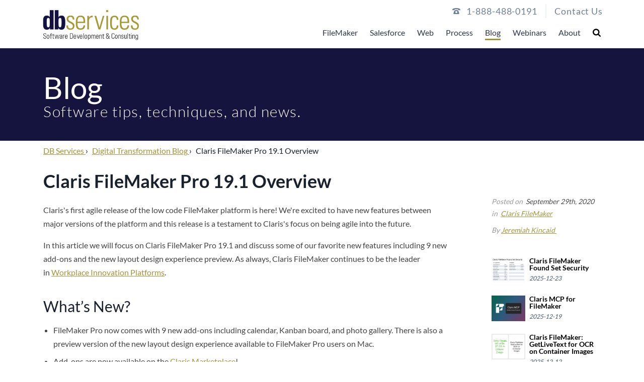

--- FILE ---
content_type: text/html; charset=UTF-8
request_url: https://dbservices.com/blog/claris-filemaker-19-1-overview
body_size: 30362
content:
<!DOCTYPE html>
<html class="no-js" lang="en">

<head>
    <meta charset="utf-8" />
    <meta http-equiv="X-UA-Compatible" content="IE=edge,chrome=1" />
    <meta name="viewport" content="width=device-width, initial-scale=1" />
    
    
        <title>FileMaker Pro 19.1 Overview | DB Services</title>
<meta name="description" content="Create low code workplace innovation apps across mobile, desktop, and web using FileMaker Pro 19.1&#039;s new add-ons and new layout design experience preview." />
<meta property="og:type" content="website" />
<meta property="og:title" content="FileMaker Pro 19.1 Overview" />
<meta property="og:description" content="Create low code workplace innovation apps across mobile, desktop, and web using FileMaker Pro 19.1&#039;s new add-ons and new layout design experience preview." />
<meta property="og:url" content="https://dbservices.com/blog/claris-filemaker-19-1-overview" />
<meta property="og:site_name" content="DB Services" />
<meta property="og:locale" content="en_US" />
<meta name="twitter:card" content="summary_large_image" />
<meta name="twitter:title" content="FileMaker Pro 19.1 Overview" />
<meta name="twitter:description" content="Create low code workplace innovation apps across mobile, desktop, and web using FileMaker Pro 19.1&#039;s new add-ons and new layout design experience preview." />
<meta property="og:image" content="https://dbservices.com/img/containers/main/article/2020/09/claris-filemaker-pro-19.1-overview-1.png/3f249bcc021593459335214b4610725f/claris-filemaker-pro-19.1-overview-1.png" />
<meta property="og:image:width" content="1146" />
<meta property="og:image:height" content="600" />
<meta property="og:image:alt" content="Claris FileMaker Pro 19.1 Overview" />
<meta name="twitter:image" content="https://dbservices.com/img/containers/main/article/2020/09/claris-filemaker-pro-19.1-overview-1.png/4e7d779cd917b3ec1f03935b1cd6e0f8/claris-filemaker-pro-19.1-overview-1.png" />
<meta name="twitter:image:alt" content="Claris FileMaker Pro 19.1 Overview" />
<link href="https://dbservices.com/" rel="home" />
<link href="https://dbservices.com/blog/claris-filemaker-19-1-overview" rel="canonical" />
<link type="text/plain" rel="author" href="https://dbservices.com/humans.txt" />
    
    <script>
        // Google Tag Manager
        function analytics() {
            (function(w, d, s, l, i) {
                w[l] = w[l] || [];
                w[l].push({
                    "gtm.start": new Date().getTime(),
                    event: "gtm.js"
                });
                var f = d.getElementsByTagName(s)[0],
                    j = d.createElement(s),
                    dl = l != "dataLayer" ? "&l=" + l : "";
                j.async = true;
                j.src = "https://www.googletagmanager.com/gtm.js?id=" + i + dl;
                f.parentNode.insertBefore(j, f);
            })(window, document, "script", "dataLayer", "GTM-MS6DKGD");
        };
        // End Google Tag Manager

        // Bing site tag
        function bing() {
            (function(w, d, t, r, u) {
                var f, n, i;
                (w[u] = w[u] || []),
                (f = function() {
                    var o = {
                        ti: "4048435"
                    };
                    (o.q = w[u]), (w[u] = new UET(o)), w[u].push("pageLoad");
                }),
                (n = d.createElement(t)),
                (n.src = r),
                (n.async = 1),
                (n.onload = n.onreadystatechange =
                    function() {
                        var s = this.readyState;
                        (s && s !== "loaded" && s !== "complete") || (f(), (n.onload = n.onreadystatechange =
                            null));
                    }),
                (i = d.getElementsByTagName(t)[0]),
                i.parentNode.insertBefore(n, i);
            })(window, document, "script", "//bat.bing.com/bat.js", "uetq");
        }
        // End Bing site tag

        // Load scripts after a 5-second timeout
        setTimeout(function() {
            bing();
            analytics();
        }, 5000);
    </script>

    <!-- Google Ads gclid-->
    <script>
        function getParam(p) {
            var match = RegExp("[?&]" + p + "=([^&]*)").exec(window.location.search);
            return match && decodeURIComponent(match[1].replace(/\+/g, " "));
        }

        function getExpiryRecord(value) {
            var expiryPeriod = 90 * 24 * 60 * 60 * 1000; // 90 day expiry in milliseconds

            var expiryDate = new Date().getTime() + expiryPeriod;
            return {
                value: value,
                expiryDate: expiryDate,
            };
        }

        function addGclid() {
            var gclidParam = getParam("gclid");
            var gclidFormFields = ["gclid"]; // all possible gclid form field ids here
            var gclidRecord = null;
            var currGclidFormField;

            var gclsrcParam = getParam("gclsrc");
            var isGclsrcValid = !gclsrcParam || gclsrcParam.indexOf("aw") !== -1;

            gclidFormFields.forEach(function(field) {
                if (document.getElementById(field)) {
                    currGclidFormField = document.getElementById(field);
                }
            });

            if (gclidParam && isGclsrcValid) {
                gclidRecord = getExpiryRecord(gclidParam);
                localStorage.setItem("gclid", JSON.stringify(gclidRecord));
            }

            var gclid = gclidRecord || JSON.parse(localStorage.getItem("gclid"));
            var isGclidValid = gclid && new Date().getTime() < gclid.expiryDate;

            if (currGclidFormField && isGclidValid) {
                currGclidFormField.value = gclid.value;
            }
        }

        window.addEventListener("load", addGclid);
    </script>
    <!-- End Google Ads gclid-->

    <script src="https://consent.cookiefirst.com/sites/dbservices.com-17769485-db67-4f93-a2ca-f251bb09936f/consent.js">
    </script>

    <script type="text/javascript" src="https://www.innovative-astute.com/js/798057.js"></script>
    <noscript><img src="https://www.innovative-astute.com/798057.png" style="display:none;" /></noscript>

    <!-- Google Search JSON-LD-->
    <script type="application/ld+json">
        {
            "@context": "https://schema.org",
            "@type": "WebSite",
            "url": "https://dbservices.com",
            "potentialAction": {
                "@type": "SearchAction",
                "target": "https://dbservices.com/search?q={search_term_string}",
                "query-input": "required name=search_term_string"
            }
        }
</script>
<script type="application/ld+json">
        {
            "@context": "https://schema.org/",
            "@type": "Product",
            "name": "DB Services",
            "image": "",
            "description": "We customize your software to work the way you do.",
            "aggregateRating": {
                "@type": "AggregateRating",
                "ratingValue": "5.0",
                "bestRating": "5.0",
                "worstRating": "1.0",
                "ratingCount": "15"
            },
            "reviews": [
                {
                "@type": "Review",
                "reviewBody": "DB Services did the seemingly impossible for our data/ systems. They are quick to respond to issues and are able to complete work in an efficient manner. Best 3rd party development help I've found out there.",
                "author": {
                    "@type": "Person",
                    "name": "Elissa Wells"
                },
                "name": "Elissa Wells",
                "datePublished": "2020-08-27",
                "reviewRating": {
                    "@type": "Rating",
                    "ratingValue": "5.0"
                }
                }
            ]
            }
</script>
    
    
        
<script type="application/ld+json" id="breadcrumbs-ld">
            {
            "@context": "http://schema.org",
            "@type": "BreadcrumbList",
            "itemListElement": [
                {
                    "@type": "ListItem",
                    "position": 0,
                    "name": "Digital Transformation Blog",
                    "item": "https://dbservices.com/blog"
                },{
                    "@type": "ListItem",
                    "position": 1,
                    "name": "Claris FileMaker Pro 19.1 Overview",
                    "item": "https://dbservices.com/blog/claris-filemaker-19-1-overview"
                }
            ]
            }
</script>

    <link rel="apple-touch-icon" sizes="76x76" href="/assets/apple-touch-icon.png">
    <link rel="icon" type="image/png" sizes="32x32" href="/assets/favicon-32x32.png">
    <link rel="icon" type="image/png" sizes="16x16" href="/assets/favicon-16x16.png">
    <link rel="manifest" href="/assets/site.webmanifest">
    <link rel="mask-icon" href="/assets/safari-pinned-tab.svg" color="#15113f">
    <meta name="msapplication-TileColor" content="#da532c" />
    <meta name="theme-color" content="#ffffff" />

    <link rel="preload" as="style" href="https://dbservices.com/build/assets/site-7674296b.css" /><link rel="modulepreload" href="https://dbservices.com/build/assets/site-80c5ea16.js" /><link rel="stylesheet" href="https://dbservices.com/build/assets/site-7674296b.css" /><script type="module" src="https://dbservices.com/build/assets/site-80c5ea16.js"></script>
</head>

<body x-data="{ isSticky: false }" @scroll.window="isSticky = (window.pageYOffset < 55) ? false: true"
    class="font-sans antialiased text-gray-900 bg-white" :class="{ 'sticky-body' : isSticky }">
    
        <!-- Google Tag Manager (noscript) -->
        <noscript><iframe src="https://www.googletagmanager.com/ns.html?id=GTM-MS6DKGD" height="0" width="0"
                style="display: none; visibility: hidden"></iframe></noscript>
        <!-- End Google Tag Manager (noscript) -->
    
    
    <!--PHONE NUMBER-->
<div id="stick-nav-spacer" :class="{ 'lg:block': isSticky }" class="hidden"></div>
<div id="nav-container" :class="{ 'sticky-nav': isSticky }" class="z-50 bg-white border-b print:hidden">
    <div :class="{ 'lg:hidden': isSticky }" class="absolute w-full print:hidden">
        <div
            class="items-center justify-end hidden max-w-screen-xl pr-3 m-auto mt-2 space-x-4 text-lg font-normal tracking-wider text-gray-600 divide-x-2 fill-current lg:flex">
            <div class="flex items-center">
                <span class="pr-3"><svg xmlns="http://www.w3.org/2000/svg" class="mk-svg-icon" data-name="mk-moon-phone-3" data-cacheid="icon-5ea1f8ae3d3be" style=" height:16px; width: 16px; " viewBox="0 0 512 512"><path d="M457.153 103.648c53.267 30.284 54.847 62.709 54.849 85.349v3.397c0 5.182-4.469 9.418-9.928 9.418h-120.146c-5.459 0-9.928-4.236-9.928-9.418v-11.453c0-28.605-27.355-33.175-42.449-35.605-15.096-2.426-52.617-4.777-73.48-4.777h-.14300000000000002c-20.862 0-58.387 2.35-73.48 4.777-15.093 2.427-42.449 6.998-42.449 35.605v11.453c0 5.182-4.469 9.418-9.926 9.418h-120.146c-5.457 0-9.926-4.236-9.926-9.418v-3.397c0-22.64 1.58-55.065 54.847-85.349 63.35-36.01 153.929-39.648 201.08-39.648l.077.078.066-.078c47.152 0 137.732 3.634 201.082 39.648zm-201.152 88.352c-28.374 0-87.443 2.126-117.456 38.519-30.022 36.383-105.09 217.481-38.147 217.481h311.201c66.945 0-8.125-181.098-38.137-217.481-30.018-36.393-89.1-38.519-117.461-38.519zm-.001 192c-35.346 0-64-28.653-64-64s28.654-64 64-64c35.347 0 64 28.653 64 64s-28.653 64-64 64z"/></svg></span>
                <a href="tel:1-888-488-0191"><span>&#49;&#x2d;&#x38;&#56;8&#x2d;&#52;&#x38;&#56;&#45;&#48;&#49;&#x39;&#x31;</span></a>
            </div>
            <div>
                <a href="/contact" class="ml-4 font-normal">Contact Us</a>
            </div>
        </div>
    </div>

    
    <nav x-data="{ showMenu: false }" class="flex items-start justify-between max-w-screen-xl py-4 mx-auto">

        <!--LOGO-->
        <div class="pl-4 lg:pl-2">
            <a href="/" aria-label="logo" class="flex min-h-[64px]">
                <div x-show="!isSticky" x-cloak>
                    

    <picture>
        
            
                <source
                    srcset="
                        /img/containers/main/dbs-logo-2020-dark.png/0e65699cfae7096d5a0a77539a683963/dbs-logo-2020-dark.webp 320w,
                        /img/containers/main/dbs-logo-2020-dark.png/e698ee3794b42fcf846f56192685e782/dbs-logo-2020-dark.webp 480w,
                        /img/containers/main/dbs-logo-2020-dark.png/b82f24e73ba7589ae8148e2f2e7468a8/dbs-logo-2020-dark.webp 768w,
                        /img/containers/main/dbs-logo-2020-dark.png/fa4b88627834b186e1ba1c8d9b491eaf/dbs-logo-2020-dark.webp 1280w,
                        /img/containers/main/dbs-logo-2020-dark.png/275c16eb80b79ca94160ea505c674f88/dbs-logo-2020-dark.webp 1440w,
                        /img/containers/main/dbs-logo-2020-dark.png/9586cd05b4376f8136787752793f8e0d/dbs-logo-2020-dark.webp 1680w"
                    sizes=""
                    type="image/webp"
                >
                <source
                    srcset="
                        /img/containers/main/dbs-logo-2020-dark.png/093006bf794ce84639eea645bb46164f/dbs-logo-2020-dark.png 320w,
                        /img/containers/main/dbs-logo-2020-dark.png/e10c4da22715fead99a5934e1ebdd0d8/dbs-logo-2020-dark.png 480w,
                        /img/containers/main/dbs-logo-2020-dark.png/8933f7cd7460790fa49de94c14839f1b/dbs-logo-2020-dark.png 768w,
                        /img/containers/main/dbs-logo-2020-dark.png/dc15474676a87853994004ac42f6c44d/dbs-logo-2020-dark.png 1280w,
                        /img/containers/main/dbs-logo-2020-dark.png/0b7fadcd0f7663e6ece67e364c4cfd85/dbs-logo-2020-dark.png 1440w,
                        /img/containers/main/dbs-logo-2020-dark.png/0f490d5ec0352db7037445e192d2cebc/dbs-logo-2020-dark.png 1680w"
                    sizes=""
                    type=""
                >
                <img
                    
                        class=" !h-16 max-w-[208px]"
                    
                    src="/img/containers/main/dbs-logo-2020-dark.png/dc15474676a87853994004ac42f6c44d/dbs-logo-2020-dark.png"
                    alt="db services logo tagline."
                    
                >
            
        
    </picture>

                </div>
                <div x-show="isSticky" x-cloak x-transition:enter="transition ease-in-out duration-500"
                    x-transition:enter-start="opacity-0 scale-90" x-transition:enter-end="opacity-100 scale-100">
                    

    <picture>
        
            
                <source
                    srcset="
                        /img/containers/main/dbs-logo-no-tagline.png/cd232d08927092a8aadc04a9e690a2c5/dbs-logo-no-tagline.webp 320w,
                        /img/containers/main/dbs-logo-no-tagline.png/29c04311f42c4ea6954e6755f78a4f9c/dbs-logo-no-tagline.webp 480w,
                        /img/containers/main/dbs-logo-no-tagline.png/2528c69f1bcd2692404e6089cb35dff5/dbs-logo-no-tagline.webp 768w,
                        /img/containers/main/dbs-logo-no-tagline.png/6e15f1a7b4f69527e286ef296e25afc4/dbs-logo-no-tagline.webp 1280w,
                        /img/containers/main/dbs-logo-no-tagline.png/6e724e6a12629aa3a1cee1e09b424171/dbs-logo-no-tagline.webp 1440w,
                        /img/containers/main/dbs-logo-no-tagline.png/88013c54ae456724e870d150823363be/dbs-logo-no-tagline.webp 1680w"
                    sizes=""
                    type="image/webp"
                >
                <source
                    srcset="
                        /img/containers/main/dbs-logo-no-tagline.png/02698fa418328426bed41d92512dcb0b/dbs-logo-no-tagline.png 320w,
                        /img/containers/main/dbs-logo-no-tagline.png/9fbac7aaae64432315b6c98e0314bdb9/dbs-logo-no-tagline.png 480w,
                        /img/containers/main/dbs-logo-no-tagline.png/41d424fd2f0f9e885e1fbb8bb30311f2/dbs-logo-no-tagline.png 768w,
                        /img/containers/main/dbs-logo-no-tagline.png/d8baa9de698bd58c2c71c8c2af38046f/dbs-logo-no-tagline.png 1280w,
                        /img/containers/main/dbs-logo-no-tagline.png/bcc871efd51b56a43e774791945314e8/dbs-logo-no-tagline.png 1440w,
                        /img/containers/main/dbs-logo-no-tagline.png/c8a30e9bdaa75668d46e77120112bd8a/dbs-logo-no-tagline.png 1680w"
                    sizes=""
                    type=""
                >
                <img
                    
                        class=" !h-16 max-w-[208px] sticky-logo"
                    
                    src="/img/containers/main/dbs-logo-no-tagline.png/d8baa9de698bd58c2c71c8c2af38046f/dbs-logo-no-tagline.png"
                    alt="db services logo."
                    
                >
            
        
    </picture>

                </div>
            </a>
        </div>


        <!--MOBILE HAMBURGER MENU TOGGLE-->
        <button x-ref="menuToggle" :class="{ 'is-active': showMenu }" class="lg:hidden hamburger hamburger--elastic"
            type="button" aria-label="Toggle Menu" @click="showMenu = !showMenu">
            <span class="hamburger-box">
                <span class="hamburger-inner"></span>
            </span>
        </button>

        <div x-data="search" id="menu" :class="{ 'is-open': showMenu }"
            x-bind:data-collapsed="showMenu ? 'false' : 'true'"
            x-bind:style="showMenu ? 'max-height: ' + window.innerHeight + 'px' : ''" x-on:click.away="open = false"
            class="absolute left-0 z-50 self-end block w-full bg-white border-b shadow-2xl lg:shadow-none lg:border-none lg:relative lg:px-4 lg:w-auto lg:flex menu">


            
            <ul class="justify-start lg:relative lg:flex">
                
                    <!--TOP LEVEL NAV ITEM-->
                    <li x-data="{ showSubmenu: false }" @mouseleave="showSubmenu = false" id="nav-filemaker"
                        class="p-3 border-b-default lg:mt-0 lg:p-0 lg:mr-6 lg:border-none">

                        <!--MOBILE-->
                        <template x-if="window.innerWidth < 1000">
                            <a class="block lg:inline uppercase lg:normal-case pt-4 pb-1 text-gray-800 nav-link "
                                href="/filemaker">
                                
                                    FileMaker
                                
                            </a>
                        </template>

                        <!--DESKTOP-->
                        <template x-if="window.innerWidth > 1000">
                            <a @mouseenter="showSubmenu = true"
                                class="block lg:inline uppercase lg:normal-case pt-4 pb-1 text-gray-800 nav-link "
                                href="/filemaker">
                                
                                    FileMaker
                                
                            </a>
                        </template>
                        
                            <button @click="showSubmenu = ! showSubmenu" aria-label="Toggle Submenu"
                                class="float-right w-12 p-3 -mt-10 -mr-2 text-gray-600 fill-current lg:hidden">
                                <svg xmlns="http://www.w3.org/2000/svg" class="mk-svg-icon" data-name="mk-moon-arrow-down" data-cacheid="icon-5ea392e686b3a" viewBox="0 0 512 512"><path d="M512 192l-96-96-160 160-160-160-96 96 256 255.999z"/></svg>
                            </button>

                            <!--MOBILE-->
                            <template x-if="window.innerWidth < 1000">
                                <ul :class="{ 'is-open': showSubmenu }" x-show="showSubmenu" x-collapse
                                    class="submenu -mx-2 lg:m-0 lg:hidden z-10 ">
                                     <!--CHILD PAGES-->
 
     
         
             
             <li x-data="{ showThirdSubmenu: false }" @mouseleave="showThirdSubmenu = false">
                 <a @mouseenter="showThirdSubmenu = true"
                     class="submenu-nav shrink-0 grow flex flex-1  px-3 py-2 pt-4 lg:pt-2 block text-sm text-gray-800 lg:text-sm"
                     href="/filemaker/development">
                     
                         FileMaker Development
                     
                 </a>


                 <!--THIRD TIER NAV-->
                 
             </li>
         
     
         
             
             <li x-data="{ showThirdSubmenu: false }" @mouseleave="showThirdSubmenu = false">
                 <a @mouseenter="showThirdSubmenu = true"
                     class="submenu-nav shrink-0 grow flex flex-1  px-3 py-2 block text-sm text-gray-800 lg:text-sm"
                     href="/filemaker/support">
                     
                         FileMaker Support
                     
                 </a>


                 <!--THIRD TIER NAV-->
                 
                     <button @click="showThirdSubmenu = !showThirdSubmenu"
                         class="float-right w-10 p-3 -mt-10 -mr-2 text-gray-600 fill-current lg:hidden">
                         <svg xmlns="http://www.w3.org/2000/svg" class="mk-svg-icon" data-name="mk-moon-arrow-down" data-cacheid="icon-5ea392e686b3a" viewBox="0 0 512 512"><path d="M512 192l-96-96-160 160-160-160-96 96 256 255.999z"/></svg>
                     </button>

                     <ul x-show="showThirdSubmenu" class="px-2 third-tier lg:px-0">
                         
    <li x-show="showThirdSubmenu">
        <a href="/filemaker/support/filemaker-managed-services"
            class="submenu-nav  px-3 py-2  pt-4 lg:pt-2 block text-sm text-gray-800 lg:text-sm">
            
                Managed Services
            
        </a>
    </li>

    <li x-show="showThirdSubmenu">
        <a href="/filemaker/support/filemaker-health-check"
            class="submenu-nav  px-3 py-2  block text-sm text-gray-800 lg:text-sm">
            
                Health Check
            
        </a>
    </li>

                     </ul>
                 
             </li>
         
     
         
             
             <li x-data="{ showThirdSubmenu: false }" @mouseleave="showThirdSubmenu = false">
                 <a @mouseenter="showThirdSubmenu = true"
                     class="submenu-nav shrink-0 grow flex flex-1  px-3 py-2 block text-sm text-gray-800 lg:text-sm"
                     href="/filemaker/hosting">
                     
                         FileMaker Hosting
                     
                 </a>


                 <!--THIRD TIER NAV-->
                 
             </li>
         
     
         
             
             <li x-data="{ showThirdSubmenu: false }" @mouseleave="showThirdSubmenu = false">
                 <a @mouseenter="showThirdSubmenu = true"
                     class="submenu-nav shrink-0 grow flex flex-1  px-3 py-2 block text-sm text-gray-800 lg:text-sm"
                     href="/filemaker/licensing">
                     
                         FileMaker Licensing
                     
                 </a>


                 <!--THIRD TIER NAV-->
                 
             </li>
         
     
         
             
             <li x-data="{ showThirdSubmenu: false }" @mouseleave="showThirdSubmenu = false">
                 <a @mouseenter="showThirdSubmenu = true"
                     class="submenu-nav shrink-0 grow flex flex-1  px-3 py-2 block text-sm text-gray-800 lg:text-sm"
                     href="/filemaker/claris-connect">
                     
                         Claris Connect
                     
                 </a>


                 <!--THIRD TIER NAV-->
                 
             </li>
         
     
         
             
             <li x-data="{ showThirdSubmenu: false }" @mouseleave="showThirdSubmenu = false">
                 <a @mouseenter="showThirdSubmenu = true"
                     class="submenu-nav shrink-0 grow flex flex-1  px-3 py-2 block text-sm text-gray-800 lg:text-sm"
                     href="/filemaker/claris-studio">
                     
                         Claris Studio
                     
                 </a>


                 <!--THIRD TIER NAV-->
                 
             </li>
         
     
         
             
             <li x-data="{ showThirdSubmenu: false }" @mouseleave="showThirdSubmenu = false">
                 <a @mouseenter="showThirdSubmenu = true"
                     class="submenu-nav shrink-0 grow flex flex-1  px-3 py-2 block text-sm text-gray-800 lg:text-sm"
                     href="/filemaker/fmquickstart">
                     
                         FM Quickstart
                     
                 </a>


                 <!--THIRD TIER NAV-->
                 
             </li>
         
     
 

                                </ul>
                            </template>

                            <!--DESKTOP-->
                            <template x-if="window.innerWidth > 1000">
                                <ul :class="{ 'is-open': showSubmenu }"
                                    class="submenu -mx-2 lg:m-0 lg:hidden z-10 ">
                                     <!--CHILD PAGES-->
 
     
         
             
             <li x-data="{ showThirdSubmenu: false }" @mouseleave="showThirdSubmenu = false">
                 <a @mouseenter="showThirdSubmenu = true"
                     class="submenu-nav shrink-0 grow flex flex-1  px-3 py-2 pt-4 lg:pt-2 block text-sm text-gray-800 lg:text-sm"
                     href="/filemaker/development">
                     
                         FileMaker Development
                     
                 </a>


                 <!--THIRD TIER NAV-->
                 
             </li>
         
     
         
             
             <li x-data="{ showThirdSubmenu: false }" @mouseleave="showThirdSubmenu = false">
                 <a @mouseenter="showThirdSubmenu = true"
                     class="submenu-nav shrink-0 grow flex flex-1  px-3 py-2 block text-sm text-gray-800 lg:text-sm"
                     href="/filemaker/support">
                     
                         FileMaker Support
                     
                 </a>


                 <!--THIRD TIER NAV-->
                 
                     <button @click="showThirdSubmenu = !showThirdSubmenu"
                         class="float-right w-10 p-3 -mt-10 -mr-2 text-gray-600 fill-current lg:hidden">
                         <svg xmlns="http://www.w3.org/2000/svg" class="mk-svg-icon" data-name="mk-moon-arrow-down" data-cacheid="icon-5ea392e686b3a" viewBox="0 0 512 512"><path d="M512 192l-96-96-160 160-160-160-96 96 256 255.999z"/></svg>
                     </button>

                     <ul x-show="showThirdSubmenu" class="px-2 third-tier lg:px-0">
                         
    <li x-show="showThirdSubmenu">
        <a href="/filemaker/support/filemaker-managed-services"
            class="submenu-nav  px-3 py-2  pt-4 lg:pt-2 block text-sm text-gray-800 lg:text-sm">
            
                Managed Services
            
        </a>
    </li>

    <li x-show="showThirdSubmenu">
        <a href="/filemaker/support/filemaker-health-check"
            class="submenu-nav  px-3 py-2  block text-sm text-gray-800 lg:text-sm">
            
                Health Check
            
        </a>
    </li>

                     </ul>
                 
             </li>
         
     
         
             
             <li x-data="{ showThirdSubmenu: false }" @mouseleave="showThirdSubmenu = false">
                 <a @mouseenter="showThirdSubmenu = true"
                     class="submenu-nav shrink-0 grow flex flex-1  px-3 py-2 block text-sm text-gray-800 lg:text-sm"
                     href="/filemaker/hosting">
                     
                         FileMaker Hosting
                     
                 </a>


                 <!--THIRD TIER NAV-->
                 
             </li>
         
     
         
             
             <li x-data="{ showThirdSubmenu: false }" @mouseleave="showThirdSubmenu = false">
                 <a @mouseenter="showThirdSubmenu = true"
                     class="submenu-nav shrink-0 grow flex flex-1  px-3 py-2 block text-sm text-gray-800 lg:text-sm"
                     href="/filemaker/licensing">
                     
                         FileMaker Licensing
                     
                 </a>


                 <!--THIRD TIER NAV-->
                 
             </li>
         
     
         
             
             <li x-data="{ showThirdSubmenu: false }" @mouseleave="showThirdSubmenu = false">
                 <a @mouseenter="showThirdSubmenu = true"
                     class="submenu-nav shrink-0 grow flex flex-1  px-3 py-2 block text-sm text-gray-800 lg:text-sm"
                     href="/filemaker/claris-connect">
                     
                         Claris Connect
                     
                 </a>


                 <!--THIRD TIER NAV-->
                 
             </li>
         
     
         
             
             <li x-data="{ showThirdSubmenu: false }" @mouseleave="showThirdSubmenu = false">
                 <a @mouseenter="showThirdSubmenu = true"
                     class="submenu-nav shrink-0 grow flex flex-1  px-3 py-2 block text-sm text-gray-800 lg:text-sm"
                     href="/filemaker/claris-studio">
                     
                         Claris Studio
                     
                 </a>


                 <!--THIRD TIER NAV-->
                 
             </li>
         
     
         
             
             <li x-data="{ showThirdSubmenu: false }" @mouseleave="showThirdSubmenu = false">
                 <a @mouseenter="showThirdSubmenu = true"
                     class="submenu-nav shrink-0 grow flex flex-1  px-3 py-2 block text-sm text-gray-800 lg:text-sm"
                     href="/filemaker/fmquickstart">
                     
                         FM Quickstart
                     
                 </a>


                 <!--THIRD TIER NAV-->
                 
             </li>
         
     
 

                                </ul>
                            </template>
                        
                    </li>
                
                    <!--TOP LEVEL NAV ITEM-->
                    <li x-data="{ showSubmenu: false }" @mouseleave="showSubmenu = false" id="nav-salesforce"
                        class="p-3 border-b-default lg:mt-0 lg:p-0 lg:mr-6 lg:border-none">

                        <!--MOBILE-->
                        <template x-if="window.innerWidth < 1000">
                            <a class="block lg:inline uppercase lg:normal-case pt-4 pb-1 text-gray-800 nav-link "
                                href="/salesforce">
                                
                                    Salesforce
                                
                            </a>
                        </template>

                        <!--DESKTOP-->
                        <template x-if="window.innerWidth > 1000">
                            <a @mouseenter="showSubmenu = true"
                                class="block lg:inline uppercase lg:normal-case pt-4 pb-1 text-gray-800 nav-link "
                                href="/salesforce">
                                
                                    Salesforce
                                
                            </a>
                        </template>
                        
                            <button @click="showSubmenu = ! showSubmenu" aria-label="Toggle Submenu"
                                class="float-right w-12 p-3 -mt-10 -mr-2 text-gray-600 fill-current lg:hidden">
                                <svg xmlns="http://www.w3.org/2000/svg" class="mk-svg-icon" data-name="mk-moon-arrow-down" data-cacheid="icon-5ea392e686b3a" viewBox="0 0 512 512"><path d="M512 192l-96-96-160 160-160-160-96 96 256 255.999z"/></svg>
                            </button>

                            <!--MOBILE-->
                            <template x-if="window.innerWidth < 1000">
                                <ul :class="{ 'is-open': showSubmenu }" x-show="showSubmenu" x-collapse
                                    class="submenu -mx-2 lg:m-0 lg:hidden z-10 ">
                                     <!--CHILD PAGES-->
 
     
         
             
             <li x-data="{ showThirdSubmenu: false }" @mouseleave="showThirdSubmenu = false">
                 <a @mouseenter="showThirdSubmenu = true"
                     class="submenu-nav shrink-0 grow flex flex-1  px-3 py-2 pt-4 lg:pt-2 block text-sm text-gray-800 lg:text-sm"
                     href="/salesforce/salesforce-implementation">
                     
                         Salesforce Implementation
                     
                 </a>


                 <!--THIRD TIER NAV-->
                 
                     <button @click="showThirdSubmenu = !showThirdSubmenu"
                         class="float-right w-10 p-3 -mt-10 -mr-2 text-gray-600 fill-current lg:hidden">
                         <svg xmlns="http://www.w3.org/2000/svg" class="mk-svg-icon" data-name="mk-moon-arrow-down" data-cacheid="icon-5ea392e686b3a" viewBox="0 0 512 512"><path d="M512 192l-96-96-160 160-160-160-96 96 256 255.999z"/></svg>
                     </button>

                     <ul x-show="showThirdSubmenu" class="px-2 third-tier lg:px-0">
                         
    <li x-show="showThirdSubmenu">
        <a href="/salesforce/salesforce-implementation/salesforce-nonprofit-cloud"
            class="submenu-nav  px-3 py-2  pt-4 lg:pt-2 block text-sm text-gray-800 lg:text-sm">
            
                Nonprofit Cloud
            
        </a>
    </li>

    <li x-show="showThirdSubmenu">
        <a href="/salesforce/salesforce-implementation/education-cloud"
            class="submenu-nav  px-3 py-2  block text-sm text-gray-800 lg:text-sm">
            
                Education Cloud
            
        </a>
    </li>

    <li x-show="showThirdSubmenu">
        <a href="/salesforce/salesforce-implementation/sales-cloud"
            class="submenu-nav  px-3 py-2  block text-sm text-gray-800 lg:text-sm">
            
                Sales Cloud
            
        </a>
    </li>

    <li x-show="showThirdSubmenu">
        <a href="/salesforce/salesforce-implementation/service-cloud"
            class="submenu-nav  px-3 py-2  block text-sm text-gray-800 lg:text-sm">
            
                Service Cloud
            
        </a>
    </li>

    <li x-show="showThirdSubmenu">
        <a href="/salesforce/salesforce-implementation/salesforce-field-service"
            class="submenu-nav  px-3 py-2  block text-sm text-gray-800 lg:text-sm">
            
                Field Service
            
        </a>
    </li>

    <li x-show="showThirdSubmenu">
        <a href="/salesforce/salesforce-implementation/salesforce-financial-services-cloud"
            class="submenu-nav  px-3 py-2  block text-sm text-gray-800 lg:text-sm">
            
                Financial Services Cloud
            
        </a>
    </li>

    <li x-show="showThirdSubmenu">
        <a href="/salesforce/salesforce-implementation/experience-cloud"
            class="submenu-nav  px-3 py-2  block text-sm text-gray-800 lg:text-sm">
            
                Experience Cloud
            
        </a>
    </li>

    <li x-show="showThirdSubmenu">
        <a href="/salesforce/salesforce-implementation/salesforce-cpq"
            class="submenu-nav  px-3 py-2  block text-sm text-gray-800 lg:text-sm">
            
                CPQ
            
        </a>
    </li>

    <li x-show="showThirdSubmenu">
        <a href="/salesforce/salesforce-implementation/marketing-cloud"
            class="submenu-nav  px-3 py-2  block text-sm text-gray-800 lg:text-sm">
            
                Marketing Cloud
            
        </a>
    </li>

    <li x-show="showThirdSubmenu">
        <a href="/salesforce/salesforce-implementation/government-cloud"
            class="submenu-nav  px-3 py-2  block text-sm text-gray-800 lg:text-sm">
            
                Government Cloud
            
        </a>
    </li>

                     </ul>
                 
             </li>
         
     
         
             
             <li x-data="{ showThirdSubmenu: false }" @mouseleave="showThirdSubmenu = false">
                 <a @mouseenter="showThirdSubmenu = true"
                     class="submenu-nav shrink-0 grow flex flex-1  px-3 py-2 block text-sm text-gray-800 lg:text-sm"
                     href="/salesforce/development">
                     
                         Salesforce Development
                     
                 </a>


                 <!--THIRD TIER NAV-->
                 
             </li>
         
     
         
             
             <li x-data="{ showThirdSubmenu: false }" @mouseleave="showThirdSubmenu = false">
                 <a @mouseenter="showThirdSubmenu = true"
                     class="submenu-nav shrink-0 grow flex flex-1  px-3 py-2 block text-sm text-gray-800 lg:text-sm"
                     href="/salesforce/integrations">
                     
                         Salesforce Integrations
                     
                 </a>


                 <!--THIRD TIER NAV-->
                 
             </li>
         
     
         
             
             <li x-data="{ showThirdSubmenu: false }" @mouseleave="showThirdSubmenu = false">
                 <a @mouseenter="showThirdSubmenu = true"
                     class="submenu-nav shrink-0 grow flex flex-1  px-3 py-2 block text-sm text-gray-800 lg:text-sm"
                     href="/salesforce/support">
                     
                         Salesforce Support
                     
                 </a>


                 <!--THIRD TIER NAV-->
                 
                     <button @click="showThirdSubmenu = !showThirdSubmenu"
                         class="float-right w-10 p-3 -mt-10 -mr-2 text-gray-600 fill-current lg:hidden">
                         <svg xmlns="http://www.w3.org/2000/svg" class="mk-svg-icon" data-name="mk-moon-arrow-down" data-cacheid="icon-5ea392e686b3a" viewBox="0 0 512 512"><path d="M512 192l-96-96-160 160-160-160-96 96 256 255.999z"/></svg>
                     </button>

                     <ul x-show="showThirdSubmenu" class="px-2 third-tier lg:px-0">
                         
    <li x-show="showThirdSubmenu">
        <a href="/salesforce/support/salesforce-managed-services"
            class="submenu-nav  px-3 py-2  pt-4 lg:pt-2 block text-sm text-gray-800 lg:text-sm">
            
                Managed Services
            
        </a>
    </li>

    <li x-show="showThirdSubmenu">
        <a href="/salesforce/support/salesforce-health-check"
            class="submenu-nav  px-3 py-2  block text-sm text-gray-800 lg:text-sm">
            
                Health Check
            
        </a>
    </li>

                     </ul>
                 
             </li>
         
     
         
             
             <li x-data="{ showThirdSubmenu: false }" @mouseleave="showThirdSubmenu = false">
                 <a @mouseenter="showThirdSubmenu = true"
                     class="submenu-nav shrink-0 grow flex flex-1  px-3 py-2 block text-sm text-gray-800 lg:text-sm"
                     href="/salesforce/salesforce-quickstarts">
                     
                         Salesforce Quickstarts
                     
                 </a>


                 <!--THIRD TIER NAV-->
                 
                     <button @click="showThirdSubmenu = !showThirdSubmenu"
                         class="float-right w-10 p-3 -mt-10 -mr-2 text-gray-600 fill-current lg:hidden">
                         <svg xmlns="http://www.w3.org/2000/svg" class="mk-svg-icon" data-name="mk-moon-arrow-down" data-cacheid="icon-5ea392e686b3a" viewBox="0 0 512 512"><path d="M512 192l-96-96-160 160-160-160-96 96 256 255.999z"/></svg>
                     </button>

                     <ul x-show="showThirdSubmenu" class="px-2 third-tier lg:px-0">
                         
    <li x-show="showThirdSubmenu">
        <a href="/salesforce/salesforce-quickstarts/salesforce-nonprofit-cloud-quickstart"
            class="submenu-nav  px-3 py-2  pt-4 lg:pt-2 block text-sm text-gray-800 lg:text-sm">
            
                Nonprofit Cloud
            
        </a>
    </li>

    <li x-show="showThirdSubmenu">
        <a href="/salesforce/salesforce-quickstarts/salesforce-sales-cloud-quickstart"
            class="submenu-nav  px-3 py-2  block text-sm text-gray-800 lg:text-sm">
            
                Sales Cloud
            
        </a>
    </li>

    <li x-show="showThirdSubmenu">
        <a href="/salesforce/salesforce-quickstarts/salesforce-service-cloud-quickstart"
            class="submenu-nav  px-3 py-2  block text-sm text-gray-800 lg:text-sm">
            
                Service Cloud
            
        </a>
    </li>

                     </ul>
                 
             </li>
         
     
         
             
             <li x-data="{ showThirdSubmenu: false }" @mouseleave="showThirdSubmenu = false">
                 <a @mouseenter="showThirdSubmenu = true"
                     class="submenu-nav shrink-0 grow flex flex-1  px-3 py-2 block text-sm text-gray-800 lg:text-sm"
                     href="/salesforce/agentforce">
                     
                         Salesforce Agentforce
                     
                 </a>


                 <!--THIRD TIER NAV-->
                 
             </li>
         
     
 

                                </ul>
                            </template>

                            <!--DESKTOP-->
                            <template x-if="window.innerWidth > 1000">
                                <ul :class="{ 'is-open': showSubmenu }"
                                    class="submenu -mx-2 lg:m-0 lg:hidden z-10 ">
                                     <!--CHILD PAGES-->
 
     
         
             
             <li x-data="{ showThirdSubmenu: false }" @mouseleave="showThirdSubmenu = false">
                 <a @mouseenter="showThirdSubmenu = true"
                     class="submenu-nav shrink-0 grow flex flex-1  px-3 py-2 pt-4 lg:pt-2 block text-sm text-gray-800 lg:text-sm"
                     href="/salesforce/salesforce-implementation">
                     
                         Salesforce Implementation
                     
                 </a>


                 <!--THIRD TIER NAV-->
                 
                     <button @click="showThirdSubmenu = !showThirdSubmenu"
                         class="float-right w-10 p-3 -mt-10 -mr-2 text-gray-600 fill-current lg:hidden">
                         <svg xmlns="http://www.w3.org/2000/svg" class="mk-svg-icon" data-name="mk-moon-arrow-down" data-cacheid="icon-5ea392e686b3a" viewBox="0 0 512 512"><path d="M512 192l-96-96-160 160-160-160-96 96 256 255.999z"/></svg>
                     </button>

                     <ul x-show="showThirdSubmenu" class="px-2 third-tier lg:px-0">
                         
    <li x-show="showThirdSubmenu">
        <a href="/salesforce/salesforce-implementation/salesforce-nonprofit-cloud"
            class="submenu-nav  px-3 py-2  pt-4 lg:pt-2 block text-sm text-gray-800 lg:text-sm">
            
                Nonprofit Cloud
            
        </a>
    </li>

    <li x-show="showThirdSubmenu">
        <a href="/salesforce/salesforce-implementation/education-cloud"
            class="submenu-nav  px-3 py-2  block text-sm text-gray-800 lg:text-sm">
            
                Education Cloud
            
        </a>
    </li>

    <li x-show="showThirdSubmenu">
        <a href="/salesforce/salesforce-implementation/sales-cloud"
            class="submenu-nav  px-3 py-2  block text-sm text-gray-800 lg:text-sm">
            
                Sales Cloud
            
        </a>
    </li>

    <li x-show="showThirdSubmenu">
        <a href="/salesforce/salesforce-implementation/service-cloud"
            class="submenu-nav  px-3 py-2  block text-sm text-gray-800 lg:text-sm">
            
                Service Cloud
            
        </a>
    </li>

    <li x-show="showThirdSubmenu">
        <a href="/salesforce/salesforce-implementation/salesforce-field-service"
            class="submenu-nav  px-3 py-2  block text-sm text-gray-800 lg:text-sm">
            
                Field Service
            
        </a>
    </li>

    <li x-show="showThirdSubmenu">
        <a href="/salesforce/salesforce-implementation/salesforce-financial-services-cloud"
            class="submenu-nav  px-3 py-2  block text-sm text-gray-800 lg:text-sm">
            
                Financial Services Cloud
            
        </a>
    </li>

    <li x-show="showThirdSubmenu">
        <a href="/salesforce/salesforce-implementation/experience-cloud"
            class="submenu-nav  px-3 py-2  block text-sm text-gray-800 lg:text-sm">
            
                Experience Cloud
            
        </a>
    </li>

    <li x-show="showThirdSubmenu">
        <a href="/salesforce/salesforce-implementation/salesforce-cpq"
            class="submenu-nav  px-3 py-2  block text-sm text-gray-800 lg:text-sm">
            
                CPQ
            
        </a>
    </li>

    <li x-show="showThirdSubmenu">
        <a href="/salesforce/salesforce-implementation/marketing-cloud"
            class="submenu-nav  px-3 py-2  block text-sm text-gray-800 lg:text-sm">
            
                Marketing Cloud
            
        </a>
    </li>

    <li x-show="showThirdSubmenu">
        <a href="/salesforce/salesforce-implementation/government-cloud"
            class="submenu-nav  px-3 py-2  block text-sm text-gray-800 lg:text-sm">
            
                Government Cloud
            
        </a>
    </li>

                     </ul>
                 
             </li>
         
     
         
             
             <li x-data="{ showThirdSubmenu: false }" @mouseleave="showThirdSubmenu = false">
                 <a @mouseenter="showThirdSubmenu = true"
                     class="submenu-nav shrink-0 grow flex flex-1  px-3 py-2 block text-sm text-gray-800 lg:text-sm"
                     href="/salesforce/development">
                     
                         Salesforce Development
                     
                 </a>


                 <!--THIRD TIER NAV-->
                 
             </li>
         
     
         
             
             <li x-data="{ showThirdSubmenu: false }" @mouseleave="showThirdSubmenu = false">
                 <a @mouseenter="showThirdSubmenu = true"
                     class="submenu-nav shrink-0 grow flex flex-1  px-3 py-2 block text-sm text-gray-800 lg:text-sm"
                     href="/salesforce/integrations">
                     
                         Salesforce Integrations
                     
                 </a>


                 <!--THIRD TIER NAV-->
                 
             </li>
         
     
         
             
             <li x-data="{ showThirdSubmenu: false }" @mouseleave="showThirdSubmenu = false">
                 <a @mouseenter="showThirdSubmenu = true"
                     class="submenu-nav shrink-0 grow flex flex-1  px-3 py-2 block text-sm text-gray-800 lg:text-sm"
                     href="/salesforce/support">
                     
                         Salesforce Support
                     
                 </a>


                 <!--THIRD TIER NAV-->
                 
                     <button @click="showThirdSubmenu = !showThirdSubmenu"
                         class="float-right w-10 p-3 -mt-10 -mr-2 text-gray-600 fill-current lg:hidden">
                         <svg xmlns="http://www.w3.org/2000/svg" class="mk-svg-icon" data-name="mk-moon-arrow-down" data-cacheid="icon-5ea392e686b3a" viewBox="0 0 512 512"><path d="M512 192l-96-96-160 160-160-160-96 96 256 255.999z"/></svg>
                     </button>

                     <ul x-show="showThirdSubmenu" class="px-2 third-tier lg:px-0">
                         
    <li x-show="showThirdSubmenu">
        <a href="/salesforce/support/salesforce-managed-services"
            class="submenu-nav  px-3 py-2  pt-4 lg:pt-2 block text-sm text-gray-800 lg:text-sm">
            
                Managed Services
            
        </a>
    </li>

    <li x-show="showThirdSubmenu">
        <a href="/salesforce/support/salesforce-health-check"
            class="submenu-nav  px-3 py-2  block text-sm text-gray-800 lg:text-sm">
            
                Health Check
            
        </a>
    </li>

                     </ul>
                 
             </li>
         
     
         
             
             <li x-data="{ showThirdSubmenu: false }" @mouseleave="showThirdSubmenu = false">
                 <a @mouseenter="showThirdSubmenu = true"
                     class="submenu-nav shrink-0 grow flex flex-1  px-3 py-2 block text-sm text-gray-800 lg:text-sm"
                     href="/salesforce/salesforce-quickstarts">
                     
                         Salesforce Quickstarts
                     
                 </a>


                 <!--THIRD TIER NAV-->
                 
                     <button @click="showThirdSubmenu = !showThirdSubmenu"
                         class="float-right w-10 p-3 -mt-10 -mr-2 text-gray-600 fill-current lg:hidden">
                         <svg xmlns="http://www.w3.org/2000/svg" class="mk-svg-icon" data-name="mk-moon-arrow-down" data-cacheid="icon-5ea392e686b3a" viewBox="0 0 512 512"><path d="M512 192l-96-96-160 160-160-160-96 96 256 255.999z"/></svg>
                     </button>

                     <ul x-show="showThirdSubmenu" class="px-2 third-tier lg:px-0">
                         
    <li x-show="showThirdSubmenu">
        <a href="/salesforce/salesforce-quickstarts/salesforce-nonprofit-cloud-quickstart"
            class="submenu-nav  px-3 py-2  pt-4 lg:pt-2 block text-sm text-gray-800 lg:text-sm">
            
                Nonprofit Cloud
            
        </a>
    </li>

    <li x-show="showThirdSubmenu">
        <a href="/salesforce/salesforce-quickstarts/salesforce-sales-cloud-quickstart"
            class="submenu-nav  px-3 py-2  block text-sm text-gray-800 lg:text-sm">
            
                Sales Cloud
            
        </a>
    </li>

    <li x-show="showThirdSubmenu">
        <a href="/salesforce/salesforce-quickstarts/salesforce-service-cloud-quickstart"
            class="submenu-nav  px-3 py-2  block text-sm text-gray-800 lg:text-sm">
            
                Service Cloud
            
        </a>
    </li>

                     </ul>
                 
             </li>
         
     
         
             
             <li x-data="{ showThirdSubmenu: false }" @mouseleave="showThirdSubmenu = false">
                 <a @mouseenter="showThirdSubmenu = true"
                     class="submenu-nav shrink-0 grow flex flex-1  px-3 py-2 block text-sm text-gray-800 lg:text-sm"
                     href="/salesforce/agentforce">
                     
                         Salesforce Agentforce
                     
                 </a>


                 <!--THIRD TIER NAV-->
                 
             </li>
         
     
 

                                </ul>
                            </template>
                        
                    </li>
                
                    <!--TOP LEVEL NAV ITEM-->
                    <li x-data="{ showSubmenu: false }" @mouseleave="showSubmenu = false" id="nav-web"
                        class="p-3 border-b-default lg:mt-0 lg:p-0 lg:mr-6 lg:border-none">

                        <!--MOBILE-->
                        <template x-if="window.innerWidth < 1000">
                            <a class="block lg:inline uppercase lg:normal-case pt-4 pb-1 text-gray-800 nav-link "
                                href="/web">
                                
                                    Web
                                
                            </a>
                        </template>

                        <!--DESKTOP-->
                        <template x-if="window.innerWidth > 1000">
                            <a @mouseenter="showSubmenu = true"
                                class="block lg:inline uppercase lg:normal-case pt-4 pb-1 text-gray-800 nav-link "
                                href="/web">
                                
                                    Web
                                
                            </a>
                        </template>
                        
                            <button @click="showSubmenu = ! showSubmenu" aria-label="Toggle Submenu"
                                class="float-right w-12 p-3 -mt-10 -mr-2 text-gray-600 fill-current lg:hidden">
                                <svg xmlns="http://www.w3.org/2000/svg" class="mk-svg-icon" data-name="mk-moon-arrow-down" data-cacheid="icon-5ea392e686b3a" viewBox="0 0 512 512"><path d="M512 192l-96-96-160 160-160-160-96 96 256 255.999z"/></svg>
                            </button>

                            <!--MOBILE-->
                            <template x-if="window.innerWidth < 1000">
                                <ul :class="{ 'is-open': showSubmenu }" x-show="showSubmenu" x-collapse
                                    class="submenu -mx-2 lg:m-0 lg:hidden z-10 ">
                                     <!--CHILD PAGES-->
 
     
         
             
             <li x-data="{ showThirdSubmenu: false }" @mouseleave="showThirdSubmenu = false">
                 <a @mouseenter="showThirdSubmenu = true"
                     class="submenu-nav shrink-0 grow flex flex-1  px-3 py-2 pt-4 lg:pt-2 block text-sm text-gray-800 lg:text-sm"
                     href="/web/development">
                     
                         Web Development
                     
                 </a>


                 <!--THIRD TIER NAV-->
                 
                     <button @click="showThirdSubmenu = !showThirdSubmenu"
                         class="float-right w-10 p-3 -mt-10 -mr-2 text-gray-600 fill-current lg:hidden">
                         <svg xmlns="http://www.w3.org/2000/svg" class="mk-svg-icon" data-name="mk-moon-arrow-down" data-cacheid="icon-5ea392e686b3a" viewBox="0 0 512 512"><path d="M512 192l-96-96-160 160-160-160-96 96 256 255.999z"/></svg>
                     </button>

                     <ul x-show="showThirdSubmenu" class="px-2 third-tier lg:px-0">
                         
    <li x-show="showThirdSubmenu">
        <a href="/web/development/web-portals"
            class="submenu-nav  px-3 py-2  pt-4 lg:pt-2 block text-sm text-gray-800 lg:text-sm">
            
                Web Portals
            
        </a>
    </li>

    <li x-show="showThirdSubmenu">
        <a href="/web/development/e-commerce"
            class="submenu-nav  px-3 py-2  block text-sm text-gray-800 lg:text-sm">
            
                eCommerce
            
        </a>
    </li>

    <li x-show="showThirdSubmenu">
        <a href="/web/development/aws-amplify"
            class="submenu-nav  px-3 py-2  block text-sm text-gray-800 lg:text-sm">
            
                AWS Amplify
            
        </a>
    </li>

    <li x-show="showThirdSubmenu">
        <a href="/web/development/filemaker-web-apps"
            class="submenu-nav  px-3 py-2  block text-sm text-gray-800 lg:text-sm">
            
                FileMaker Web Apps
            
        </a>
    </li>

                     </ul>
                 
             </li>
         
     
         
             
             <li x-data="{ showThirdSubmenu: false }" @mouseleave="showThirdSubmenu = false">
                 <a @mouseenter="showThirdSubmenu = true"
                     class="submenu-nav shrink-0 grow flex flex-1  px-3 py-2 block text-sm text-gray-800 lg:text-sm"
                     href="/web/product-development">
                     
                         Product Development
                     
                 </a>


                 <!--THIRD TIER NAV-->
                 
             </li>
         
     
         
             
             <li x-data="{ showThirdSubmenu: false }" @mouseleave="showThirdSubmenu = false">
                 <a @mouseenter="showThirdSubmenu = true"
                     class="submenu-nav shrink-0 grow flex flex-1  px-3 py-2 block text-sm text-gray-800 lg:text-sm"
                     href="/web/support">
                     
                         Web Support
                     
                 </a>


                 <!--THIRD TIER NAV-->
                 
                     <button @click="showThirdSubmenu = !showThirdSubmenu"
                         class="float-right w-10 p-3 -mt-10 -mr-2 text-gray-600 fill-current lg:hidden">
                         <svg xmlns="http://www.w3.org/2000/svg" class="mk-svg-icon" data-name="mk-moon-arrow-down" data-cacheid="icon-5ea392e686b3a" viewBox="0 0 512 512"><path d="M512 192l-96-96-160 160-160-160-96 96 256 255.999z"/></svg>
                     </button>

                     <ul x-show="showThirdSubmenu" class="px-2 third-tier lg:px-0">
                         
    <li x-show="showThirdSubmenu">
        <a href="/web/support/staff-augmentation"
            class="submenu-nav  px-3 py-2  pt-4 lg:pt-2 block text-sm text-gray-800 lg:text-sm">
            
                Staff Augmentation
            
        </a>
    </li>

                     </ul>
                 
             </li>
         
     
 

                                </ul>
                            </template>

                            <!--DESKTOP-->
                            <template x-if="window.innerWidth > 1000">
                                <ul :class="{ 'is-open': showSubmenu }"
                                    class="submenu -mx-2 lg:m-0 lg:hidden z-10 ">
                                     <!--CHILD PAGES-->
 
     
         
             
             <li x-data="{ showThirdSubmenu: false }" @mouseleave="showThirdSubmenu = false">
                 <a @mouseenter="showThirdSubmenu = true"
                     class="submenu-nav shrink-0 grow flex flex-1  px-3 py-2 pt-4 lg:pt-2 block text-sm text-gray-800 lg:text-sm"
                     href="/web/development">
                     
                         Web Development
                     
                 </a>


                 <!--THIRD TIER NAV-->
                 
                     <button @click="showThirdSubmenu = !showThirdSubmenu"
                         class="float-right w-10 p-3 -mt-10 -mr-2 text-gray-600 fill-current lg:hidden">
                         <svg xmlns="http://www.w3.org/2000/svg" class="mk-svg-icon" data-name="mk-moon-arrow-down" data-cacheid="icon-5ea392e686b3a" viewBox="0 0 512 512"><path d="M512 192l-96-96-160 160-160-160-96 96 256 255.999z"/></svg>
                     </button>

                     <ul x-show="showThirdSubmenu" class="px-2 third-tier lg:px-0">
                         
    <li x-show="showThirdSubmenu">
        <a href="/web/development/web-portals"
            class="submenu-nav  px-3 py-2  pt-4 lg:pt-2 block text-sm text-gray-800 lg:text-sm">
            
                Web Portals
            
        </a>
    </li>

    <li x-show="showThirdSubmenu">
        <a href="/web/development/e-commerce"
            class="submenu-nav  px-3 py-2  block text-sm text-gray-800 lg:text-sm">
            
                eCommerce
            
        </a>
    </li>

    <li x-show="showThirdSubmenu">
        <a href="/web/development/aws-amplify"
            class="submenu-nav  px-3 py-2  block text-sm text-gray-800 lg:text-sm">
            
                AWS Amplify
            
        </a>
    </li>

    <li x-show="showThirdSubmenu">
        <a href="/web/development/filemaker-web-apps"
            class="submenu-nav  px-3 py-2  block text-sm text-gray-800 lg:text-sm">
            
                FileMaker Web Apps
            
        </a>
    </li>

                     </ul>
                 
             </li>
         
     
         
             
             <li x-data="{ showThirdSubmenu: false }" @mouseleave="showThirdSubmenu = false">
                 <a @mouseenter="showThirdSubmenu = true"
                     class="submenu-nav shrink-0 grow flex flex-1  px-3 py-2 block text-sm text-gray-800 lg:text-sm"
                     href="/web/product-development">
                     
                         Product Development
                     
                 </a>


                 <!--THIRD TIER NAV-->
                 
             </li>
         
     
         
             
             <li x-data="{ showThirdSubmenu: false }" @mouseleave="showThirdSubmenu = false">
                 <a @mouseenter="showThirdSubmenu = true"
                     class="submenu-nav shrink-0 grow flex flex-1  px-3 py-2 block text-sm text-gray-800 lg:text-sm"
                     href="/web/support">
                     
                         Web Support
                     
                 </a>


                 <!--THIRD TIER NAV-->
                 
                     <button @click="showThirdSubmenu = !showThirdSubmenu"
                         class="float-right w-10 p-3 -mt-10 -mr-2 text-gray-600 fill-current lg:hidden">
                         <svg xmlns="http://www.w3.org/2000/svg" class="mk-svg-icon" data-name="mk-moon-arrow-down" data-cacheid="icon-5ea392e686b3a" viewBox="0 0 512 512"><path d="M512 192l-96-96-160 160-160-160-96 96 256 255.999z"/></svg>
                     </button>

                     <ul x-show="showThirdSubmenu" class="px-2 third-tier lg:px-0">
                         
    <li x-show="showThirdSubmenu">
        <a href="/web/support/staff-augmentation"
            class="submenu-nav  px-3 py-2  pt-4 lg:pt-2 block text-sm text-gray-800 lg:text-sm">
            
                Staff Augmentation
            
        </a>
    </li>

                     </ul>
                 
             </li>
         
     
 

                                </ul>
                            </template>
                        
                    </li>
                
                    <!--TOP LEVEL NAV ITEM-->
                    <li x-data="{ showSubmenu: false }" @mouseleave="showSubmenu = false" id="nav-process"
                        class="p-3 border-b-default lg:mt-0 lg:p-0 lg:mr-6 lg:border-none">

                        <!--MOBILE-->
                        <template x-if="window.innerWidth < 1000">
                            <a class="block lg:inline uppercase lg:normal-case pt-4 pb-1 text-gray-800 nav-link "
                                href="/process">
                                
                                    Process
                                
                            </a>
                        </template>

                        <!--DESKTOP-->
                        <template x-if="window.innerWidth > 1000">
                            <a @mouseenter="showSubmenu = true"
                                class="block lg:inline uppercase lg:normal-case pt-4 pb-1 text-gray-800 nav-link "
                                href="/process">
                                
                                    Process
                                
                            </a>
                        </template>
                        
                            <button @click="showSubmenu = ! showSubmenu" aria-label="Toggle Submenu"
                                class="float-right w-12 p-3 -mt-10 -mr-2 text-gray-600 fill-current lg:hidden">
                                <svg xmlns="http://www.w3.org/2000/svg" class="mk-svg-icon" data-name="mk-moon-arrow-down" data-cacheid="icon-5ea392e686b3a" viewBox="0 0 512 512"><path d="M512 192l-96-96-160 160-160-160-96 96 256 255.999z"/></svg>
                            </button>

                            <!--MOBILE-->
                            <template x-if="window.innerWidth < 1000">
                                <ul :class="{ 'is-open': showSubmenu }" x-show="showSubmenu" x-collapse
                                    class="submenu -mx-2 lg:m-0 lg:hidden z-10 ">
                                     <!--CHILD PAGES-->
 
     
         
             
             <li x-data="{ showThirdSubmenu: false }" @mouseleave="showThirdSubmenu = false">
                 <a @mouseenter="showThirdSubmenu = true"
                     class="submenu-nav shrink-0 grow flex flex-1  px-3 py-2 pt-4 lg:pt-2 block text-sm text-gray-800 lg:text-sm"
                     href="/process/discovery">
                     
                         Phase I: Discovery
                     
                 </a>


                 <!--THIRD TIER NAV-->
                 
             </li>
         
     
         
             
             <li x-data="{ showThirdSubmenu: false }" @mouseleave="showThirdSubmenu = false">
                 <a @mouseenter="showThirdSubmenu = true"
                     class="submenu-nav shrink-0 grow flex flex-1  px-3 py-2 block text-sm text-gray-800 lg:text-sm"
                     href="/process/proposal">
                     
                         Phase II: Project Proposal
                     
                 </a>


                 <!--THIRD TIER NAV-->
                 
             </li>
         
     
         
             
             <li x-data="{ showThirdSubmenu: false }" @mouseleave="showThirdSubmenu = false">
                 <a @mouseenter="showThirdSubmenu = true"
                     class="submenu-nav shrink-0 grow flex flex-1  px-3 py-2 block text-sm text-gray-800 lg:text-sm"
                     href="/process/design">
                     
                         Phase III: System Design
                     
                 </a>


                 <!--THIRD TIER NAV-->
                 
             </li>
         
     
         
             
             <li x-data="{ showThirdSubmenu: false }" @mouseleave="showThirdSubmenu = false">
                 <a @mouseenter="showThirdSubmenu = true"
                     class="submenu-nav shrink-0 grow flex flex-1  px-3 py-2 block text-sm text-gray-800 lg:text-sm"
                     href="/process/build">
                     
                         Phase IV: Project Build
                     
                 </a>


                 <!--THIRD TIER NAV-->
                 
             </li>
         
     
         
             
             <li x-data="{ showThirdSubmenu: false }" @mouseleave="showThirdSubmenu = false">
                 <a @mouseenter="showThirdSubmenu = true"
                     class="submenu-nav shrink-0 grow flex flex-1  px-3 py-2 block text-sm text-gray-800 lg:text-sm"
                     href="/process/launch">
                     
                         Phase V: Project Launch
                     
                 </a>


                 <!--THIRD TIER NAV-->
                 
             </li>
         
     
 

                                </ul>
                            </template>

                            <!--DESKTOP-->
                            <template x-if="window.innerWidth > 1000">
                                <ul :class="{ 'is-open': showSubmenu }"
                                    class="submenu -mx-2 lg:m-0 lg:hidden z-10 ">
                                     <!--CHILD PAGES-->
 
     
         
             
             <li x-data="{ showThirdSubmenu: false }" @mouseleave="showThirdSubmenu = false">
                 <a @mouseenter="showThirdSubmenu = true"
                     class="submenu-nav shrink-0 grow flex flex-1  px-3 py-2 pt-4 lg:pt-2 block text-sm text-gray-800 lg:text-sm"
                     href="/process/discovery">
                     
                         Phase I: Discovery
                     
                 </a>


                 <!--THIRD TIER NAV-->
                 
             </li>
         
     
         
             
             <li x-data="{ showThirdSubmenu: false }" @mouseleave="showThirdSubmenu = false">
                 <a @mouseenter="showThirdSubmenu = true"
                     class="submenu-nav shrink-0 grow flex flex-1  px-3 py-2 block text-sm text-gray-800 lg:text-sm"
                     href="/process/proposal">
                     
                         Phase II: Project Proposal
                     
                 </a>


                 <!--THIRD TIER NAV-->
                 
             </li>
         
     
         
             
             <li x-data="{ showThirdSubmenu: false }" @mouseleave="showThirdSubmenu = false">
                 <a @mouseenter="showThirdSubmenu = true"
                     class="submenu-nav shrink-0 grow flex flex-1  px-3 py-2 block text-sm text-gray-800 lg:text-sm"
                     href="/process/design">
                     
                         Phase III: System Design
                     
                 </a>


                 <!--THIRD TIER NAV-->
                 
             </li>
         
     
         
             
             <li x-data="{ showThirdSubmenu: false }" @mouseleave="showThirdSubmenu = false">
                 <a @mouseenter="showThirdSubmenu = true"
                     class="submenu-nav shrink-0 grow flex flex-1  px-3 py-2 block text-sm text-gray-800 lg:text-sm"
                     href="/process/build">
                     
                         Phase IV: Project Build
                     
                 </a>


                 <!--THIRD TIER NAV-->
                 
             </li>
         
     
         
             
             <li x-data="{ showThirdSubmenu: false }" @mouseleave="showThirdSubmenu = false">
                 <a @mouseenter="showThirdSubmenu = true"
                     class="submenu-nav shrink-0 grow flex flex-1  px-3 py-2 block text-sm text-gray-800 lg:text-sm"
                     href="/process/launch">
                     
                         Phase V: Project Launch
                     
                 </a>


                 <!--THIRD TIER NAV-->
                 
             </li>
         
     
 

                                </ul>
                            </template>
                        
                    </li>
                
                    <!--TOP LEVEL NAV ITEM-->
                    <li x-data="{ showSubmenu: false }" @mouseleave="showSubmenu = false" id="nav-blog"
                        class="p-3 border-b-default lg:mt-0 lg:p-0 lg:mr-6 lg:border-none">

                        <!--MOBILE-->
                        <template x-if="window.innerWidth < 1000">
                            <a class="block lg:inline uppercase lg:normal-case pt-4 pb-1 text-gray-800 nav-link active-nav"
                                href="/blog">
                                
                                    Blog
                                
                            </a>
                        </template>

                        <!--DESKTOP-->
                        <template x-if="window.innerWidth > 1000">
                            <a @mouseenter="showSubmenu = true"
                                class="block lg:inline uppercase lg:normal-case pt-4 pb-1 text-gray-800 nav-link active-nav"
                                href="/blog">
                                
                                    Blog
                                
                            </a>
                        </template>
                        
                            <button @click="showSubmenu = ! showSubmenu" aria-label="Toggle Submenu"
                                class="float-right w-12 p-3 -mt-10 -mr-2 text-gray-600 fill-current lg:hidden">
                                <svg xmlns="http://www.w3.org/2000/svg" class="mk-svg-icon" data-name="mk-moon-arrow-down" data-cacheid="icon-5ea392e686b3a" viewBox="0 0 512 512"><path d="M512 192l-96-96-160 160-160-160-96 96 256 255.999z"/></svg>
                            </button>

                            <!--MOBILE-->
                            <template x-if="window.innerWidth < 1000">
                                <ul :class="{ 'is-open': showSubmenu }" x-show="showSubmenu" x-collapse
                                    class="submenu -mx-2 lg:m-0 lg:hidden z-10 lg:-ml-28">
                                     <!--CHILD PAGES-->
 
     
         
             
             <li x-data="{ showThirdSubmenu: false }" @mouseleave="showThirdSubmenu = false">
                 <a @mouseenter="showThirdSubmenu = true"
                     class="submenu-nav shrink-0 grow flex flex-1  px-3 py-2 pt-4 lg:pt-2 block text-sm text-gray-800 lg:text-sm"
                     href="/blog/surveys-for-success-feeding-america">
                     
                         Surveys for Success: Feeding America
                     
                 </a>


                 <!--THIRD TIER NAV-->
                 
             </li>
         
     
         
             
             <li x-data="{ showThirdSubmenu: false }" @mouseleave="showThirdSubmenu = false">
                 <a @mouseenter="showThirdSubmenu = true"
                     class="submenu-nav shrink-0 grow flex flex-1  px-3 py-2 block text-sm text-gray-800 lg:text-sm"
                     href="/blog/claris-filemaker-found-set-security">
                     
                         Claris FileMaker Found Set Security
                     
                 </a>


                 <!--THIRD TIER NAV-->
                 
             </li>
         
     
         
             
             <li x-data="{ showThirdSubmenu: false }" @mouseleave="showThirdSubmenu = false">
                 <a @mouseenter="showThirdSubmenu = true"
                     class="submenu-nav shrink-0 grow flex flex-1  px-3 py-2 block text-sm text-gray-800 lg:text-sm"
                     href="/blog/claris-mcp-for-filemaker">
                     
                         Claris MCP for FileMaker
                     
                 </a>


                 <!--THIRD TIER NAV-->
                 
             </li>
         
     
         
             
             <li x-data="{ showThirdSubmenu: false }" @mouseleave="showThirdSubmenu = false">
                 <a @mouseenter="showThirdSubmenu = true"
                     class="submenu-nav shrink-0 grow flex flex-1  px-3 py-2 block text-sm text-gray-800 lg:text-sm"
                     href="/blog/claris-filemaker-getlivetext-for-container-images">
                     
                         GetLiveText OCR Container Images
                     
                 </a>


                 <!--THIRD TIER NAV-->
                 
             </li>
         
     
         
             
             <li x-data="{ showThirdSubmenu: false }" @mouseleave="showThirdSubmenu = false">
                 <a @mouseenter="showThirdSubmenu = true"
                     class="submenu-nav shrink-0 grow flex flex-1  px-3 py-2 block text-sm text-gray-800 lg:text-sm"
                     href="/blog/surveys-for-success-charity-water">
                     
                         Surveys for Success: Charity: Water
                     
                 </a>


                 <!--THIRD TIER NAV-->
                 
             </li>
         
     
         
             
             <li x-data="{ showThirdSubmenu: false }" @mouseleave="showThirdSubmenu = false">
                 <a @mouseenter="showThirdSubmenu = true"
                     class="submenu-nav shrink-0 grow flex flex-1  px-3 py-2 block text-sm text-gray-800 lg:text-sm"
                     href="/blog/claris-filemaker-sending-outlook-oauth-emails">
                     
                         FileMaker Outlook OAuth Emails
                     
                 </a>


                 <!--THIRD TIER NAV-->
                 
             </li>
         
     
         
             
             <li x-data="{ showThirdSubmenu: false }" @mouseleave="showThirdSubmenu = false">
                 <a @mouseenter="showThirdSubmenu = true"
                     class="submenu-nav shrink-0 grow flex flex-1  px-3 py-2 block text-sm text-gray-800 lg:text-sm"
                     href="/blog/integrate-filemaker-usps-address-validation">
                     
                         FileMaker USPS Address Validation
                     
                 </a>


                 <!--THIRD TIER NAV-->
                 
             </li>
         
     
         
             
             <li x-data="{ showThirdSubmenu: false }" @mouseleave="showThirdSubmenu = false">
                 <a @mouseenter="showThirdSubmenu = true"
                     class="submenu-nav shrink-0 grow flex flex-1  px-3 py-2 block text-sm text-gray-800 lg:text-sm"
                     href="/blog/odata-whats-new-in-filemaker-2025">
                     
                         OData: What's New in FileMaker 2025
                     
                 </a>


                 <!--THIRD TIER NAV-->
                 
             </li>
         
     
         
             
             <li x-data="{ showThirdSubmenu: false }" @mouseleave="showThirdSubmenu = false">
                 <a @mouseenter="showThirdSubmenu = true"
                     class="submenu-nav shrink-0 grow flex flex-1  px-3 py-2 block text-sm text-gray-800 lg:text-sm"
                     href="/blog/custom-views-claris-studio">
                     
                         Custom Views in Claris Studio
                     
                 </a>


                 <!--THIRD TIER NAV-->
                 
             </li>
         
     
         
             
             <li x-data="{ showThirdSubmenu: false }" @mouseleave="showThirdSubmenu = false">
                 <a @mouseenter="showThirdSubmenu = true"
                     class="submenu-nav shrink-0 grow flex flex-1  px-3 py-2 block text-sm text-gray-800 lg:text-sm"
                     href="/blog/boost-nonprofit-impact-with-ai">
                     
                         Boost Nonprofit Impact with AI
                     
                 </a>


                 <!--THIRD TIER NAV-->
                 
             </li>
         
     
 

                                </ul>
                            </template>

                            <!--DESKTOP-->
                            <template x-if="window.innerWidth > 1000">
                                <ul :class="{ 'is-open': showSubmenu }"
                                    class="submenu -mx-2 lg:m-0 lg:hidden z-10 lg:-ml-36 lg:whitespace-nowrap">
                                     <!--CHILD PAGES-->
 
     
         
             
             <li x-data="{ showThirdSubmenu: false }" @mouseleave="showThirdSubmenu = false">
                 <a @mouseenter="showThirdSubmenu = true"
                     class="submenu-nav shrink-0 grow flex flex-1  px-3 py-2 pt-4 lg:pt-2 block text-sm text-gray-800 lg:text-sm"
                     href="/blog/surveys-for-success-feeding-america">
                     
                         Surveys for Success: Feeding America
                     
                 </a>


                 <!--THIRD TIER NAV-->
                 
             </li>
         
     
         
             
             <li x-data="{ showThirdSubmenu: false }" @mouseleave="showThirdSubmenu = false">
                 <a @mouseenter="showThirdSubmenu = true"
                     class="submenu-nav shrink-0 grow flex flex-1  px-3 py-2 block text-sm text-gray-800 lg:text-sm"
                     href="/blog/claris-filemaker-found-set-security">
                     
                         Claris FileMaker Found Set Security
                     
                 </a>


                 <!--THIRD TIER NAV-->
                 
             </li>
         
     
         
             
             <li x-data="{ showThirdSubmenu: false }" @mouseleave="showThirdSubmenu = false">
                 <a @mouseenter="showThirdSubmenu = true"
                     class="submenu-nav shrink-0 grow flex flex-1  px-3 py-2 block text-sm text-gray-800 lg:text-sm"
                     href="/blog/claris-mcp-for-filemaker">
                     
                         Claris MCP for FileMaker
                     
                 </a>


                 <!--THIRD TIER NAV-->
                 
             </li>
         
     
         
             
             <li x-data="{ showThirdSubmenu: false }" @mouseleave="showThirdSubmenu = false">
                 <a @mouseenter="showThirdSubmenu = true"
                     class="submenu-nav shrink-0 grow flex flex-1  px-3 py-2 block text-sm text-gray-800 lg:text-sm"
                     href="/blog/claris-filemaker-getlivetext-for-container-images">
                     
                         GetLiveText OCR Container Images
                     
                 </a>


                 <!--THIRD TIER NAV-->
                 
             </li>
         
     
         
             
             <li x-data="{ showThirdSubmenu: false }" @mouseleave="showThirdSubmenu = false">
                 <a @mouseenter="showThirdSubmenu = true"
                     class="submenu-nav shrink-0 grow flex flex-1  px-3 py-2 block text-sm text-gray-800 lg:text-sm"
                     href="/blog/surveys-for-success-charity-water">
                     
                         Surveys for Success: Charity: Water
                     
                 </a>


                 <!--THIRD TIER NAV-->
                 
             </li>
         
     
         
             
             <li x-data="{ showThirdSubmenu: false }" @mouseleave="showThirdSubmenu = false">
                 <a @mouseenter="showThirdSubmenu = true"
                     class="submenu-nav shrink-0 grow flex flex-1  px-3 py-2 block text-sm text-gray-800 lg:text-sm"
                     href="/blog/claris-filemaker-sending-outlook-oauth-emails">
                     
                         FileMaker Outlook OAuth Emails
                     
                 </a>


                 <!--THIRD TIER NAV-->
                 
             </li>
         
     
         
             
             <li x-data="{ showThirdSubmenu: false }" @mouseleave="showThirdSubmenu = false">
                 <a @mouseenter="showThirdSubmenu = true"
                     class="submenu-nav shrink-0 grow flex flex-1  px-3 py-2 block text-sm text-gray-800 lg:text-sm"
                     href="/blog/integrate-filemaker-usps-address-validation">
                     
                         FileMaker USPS Address Validation
                     
                 </a>


                 <!--THIRD TIER NAV-->
                 
             </li>
         
     
         
             
             <li x-data="{ showThirdSubmenu: false }" @mouseleave="showThirdSubmenu = false">
                 <a @mouseenter="showThirdSubmenu = true"
                     class="submenu-nav shrink-0 grow flex flex-1  px-3 py-2 block text-sm text-gray-800 lg:text-sm"
                     href="/blog/odata-whats-new-in-filemaker-2025">
                     
                         OData: What's New in FileMaker 2025
                     
                 </a>


                 <!--THIRD TIER NAV-->
                 
             </li>
         
     
         
             
             <li x-data="{ showThirdSubmenu: false }" @mouseleave="showThirdSubmenu = false">
                 <a @mouseenter="showThirdSubmenu = true"
                     class="submenu-nav shrink-0 grow flex flex-1  px-3 py-2 block text-sm text-gray-800 lg:text-sm"
                     href="/blog/custom-views-claris-studio">
                     
                         Custom Views in Claris Studio
                     
                 </a>


                 <!--THIRD TIER NAV-->
                 
             </li>
         
     
         
             
             <li x-data="{ showThirdSubmenu: false }" @mouseleave="showThirdSubmenu = false">
                 <a @mouseenter="showThirdSubmenu = true"
                     class="submenu-nav shrink-0 grow flex flex-1  px-3 py-2 block text-sm text-gray-800 lg:text-sm"
                     href="/blog/boost-nonprofit-impact-with-ai">
                     
                         Boost Nonprofit Impact with AI
                     
                 </a>


                 <!--THIRD TIER NAV-->
                 
             </li>
         
     
 

                                </ul>
                            </template>
                        
                    </li>
                
                    <!--TOP LEVEL NAV ITEM-->
                    <li x-data="{ showSubmenu: false }" @mouseleave="showSubmenu = false" id="nav-webinars"
                        class="p-3 border-b-default lg:mt-0 lg:p-0 lg:mr-6 lg:border-none">

                        <!--MOBILE-->
                        <template x-if="window.innerWidth < 1000">
                            <a class="block lg:inline uppercase lg:normal-case pt-4 pb-1 text-gray-800 nav-link "
                                href="/webinars">
                                
                                    Webinars
                                
                            </a>
                        </template>

                        <!--DESKTOP-->
                        <template x-if="window.innerWidth > 1000">
                            <a @mouseenter="showSubmenu = true"
                                class="block lg:inline uppercase lg:normal-case pt-4 pb-1 text-gray-800 nav-link "
                                href="/webinars">
                                
                                    Webinars
                                
                            </a>
                        </template>
                        
                            <button @click="showSubmenu = ! showSubmenu" aria-label="Toggle Submenu"
                                class="float-right w-12 p-3 -mt-10 -mr-2 text-gray-600 fill-current lg:hidden">
                                <svg xmlns="http://www.w3.org/2000/svg" class="mk-svg-icon" data-name="mk-moon-arrow-down" data-cacheid="icon-5ea392e686b3a" viewBox="0 0 512 512"><path d="M512 192l-96-96-160 160-160-160-96 96 256 255.999z"/></svg>
                            </button>

                            <!--MOBILE-->
                            <template x-if="window.innerWidth < 1000">
                                <ul :class="{ 'is-open': showSubmenu }" x-show="showSubmenu" x-collapse
                                    class="submenu -mx-2 lg:m-0 lg:hidden z-10 lg:-ml-28">
                                     <!--CHILD PAGES-->
 
     
         
             
             <li x-data="{ showThirdSubmenu: false }" @mouseleave="showThirdSubmenu = false">
                 <a @mouseenter="showThirdSubmenu = true"
                     class="submenu-nav shrink-0 grow flex flex-1  px-3 py-2 pt-4 lg:pt-2 block text-sm text-gray-800 lg:text-sm"
                     href="/webinars/ai-agent-systems-in-claris-filemaker">
                     
                         AI Agents in FileMaker
                     
                 </a>


                 <!--THIRD TIER NAV-->
                 
             </li>
         
     
         
             
             <li x-data="{ showThirdSubmenu: false }" @mouseleave="showThirdSubmenu = false">
                 <a @mouseenter="showThirdSubmenu = true"
                     class="submenu-nav shrink-0 grow flex flex-1  px-3 py-2 block text-sm text-gray-800 lg:text-sm"
                     href="/webinars/whats-new-in-claris-filemaker-2025-ai-features-enhancements-and-opportunities">
                     
                         AI in FileMaker 2025
                     
                 </a>


                 <!--THIRD TIER NAV-->
                 
             </li>
         
     
         
             
             <li x-data="{ showThirdSubmenu: false }" @mouseleave="showThirdSubmenu = false">
                 <a @mouseenter="showThirdSubmenu = true"
                     class="submenu-nav shrink-0 grow flex flex-1  px-3 py-2 block text-sm text-gray-800 lg:text-sm"
                     href="/webinars/building-effective-web-portals-with-claris-filemaker">
                     
                         Web Portals with FileMaker
                     
                 </a>


                 <!--THIRD TIER NAV-->
                 
             </li>
         
     
         
             
             <li x-data="{ showThirdSubmenu: false }" @mouseleave="showThirdSubmenu = false">
                 <a @mouseenter="showThirdSubmenu = true"
                     class="submenu-nav shrink-0 grow flex flex-1  px-3 py-2 block text-sm text-gray-800 lg:text-sm"
                     href="/webinars/integrating-web-forms-with-claris-filemaker">
                     
                         Integrate Web Forms with FileMaker
                     
                 </a>


                 <!--THIRD TIER NAV-->
                 
             </li>
         
     
         
             
             <li x-data="{ showThirdSubmenu: false }" @mouseleave="showThirdSubmenu = false">
                 <a @mouseenter="showThirdSubmenu = true"
                     class="submenu-nav shrink-0 grow flex flex-1  px-3 py-2 block text-sm text-gray-800 lg:text-sm"
                     href="/webinars/ai-innovation-in-claris-filemaker">
                     
                         AI Innovation in FileMaker
                     
                 </a>


                 <!--THIRD TIER NAV-->
                 
             </li>
         
     
         
             
             <li x-data="{ showThirdSubmenu: false }" @mouseleave="showThirdSubmenu = false">
                 <a @mouseenter="showThirdSubmenu = true"
                     class="submenu-nav shrink-0 grow flex flex-1  px-3 py-2 block text-sm text-gray-800 lg:text-sm"
                     href="/webinars/introducing-claris-filemaker-2024">
                     
                         Claris FileMaker 2024
                     
                 </a>


                 <!--THIRD TIER NAV-->
                 
             </li>
         
     
 

                                </ul>
                            </template>

                            <!--DESKTOP-->
                            <template x-if="window.innerWidth > 1000">
                                <ul :class="{ 'is-open': showSubmenu }"
                                    class="submenu -mx-2 lg:m-0 lg:hidden z-10 lg:-ml-36 lg:whitespace-nowrap">
                                     <!--CHILD PAGES-->
 
     
         
             
             <li x-data="{ showThirdSubmenu: false }" @mouseleave="showThirdSubmenu = false">
                 <a @mouseenter="showThirdSubmenu = true"
                     class="submenu-nav shrink-0 grow flex flex-1  px-3 py-2 pt-4 lg:pt-2 block text-sm text-gray-800 lg:text-sm"
                     href="/webinars/ai-agent-systems-in-claris-filemaker">
                     
                         AI Agents in FileMaker
                     
                 </a>


                 <!--THIRD TIER NAV-->
                 
             </li>
         
     
         
             
             <li x-data="{ showThirdSubmenu: false }" @mouseleave="showThirdSubmenu = false">
                 <a @mouseenter="showThirdSubmenu = true"
                     class="submenu-nav shrink-0 grow flex flex-1  px-3 py-2 block text-sm text-gray-800 lg:text-sm"
                     href="/webinars/whats-new-in-claris-filemaker-2025-ai-features-enhancements-and-opportunities">
                     
                         AI in FileMaker 2025
                     
                 </a>


                 <!--THIRD TIER NAV-->
                 
             </li>
         
     
         
             
             <li x-data="{ showThirdSubmenu: false }" @mouseleave="showThirdSubmenu = false">
                 <a @mouseenter="showThirdSubmenu = true"
                     class="submenu-nav shrink-0 grow flex flex-1  px-3 py-2 block text-sm text-gray-800 lg:text-sm"
                     href="/webinars/building-effective-web-portals-with-claris-filemaker">
                     
                         Web Portals with FileMaker
                     
                 </a>


                 <!--THIRD TIER NAV-->
                 
             </li>
         
     
         
             
             <li x-data="{ showThirdSubmenu: false }" @mouseleave="showThirdSubmenu = false">
                 <a @mouseenter="showThirdSubmenu = true"
                     class="submenu-nav shrink-0 grow flex flex-1  px-3 py-2 block text-sm text-gray-800 lg:text-sm"
                     href="/webinars/integrating-web-forms-with-claris-filemaker">
                     
                         Integrate Web Forms with FileMaker
                     
                 </a>


                 <!--THIRD TIER NAV-->
                 
             </li>
         
     
         
             
             <li x-data="{ showThirdSubmenu: false }" @mouseleave="showThirdSubmenu = false">
                 <a @mouseenter="showThirdSubmenu = true"
                     class="submenu-nav shrink-0 grow flex flex-1  px-3 py-2 block text-sm text-gray-800 lg:text-sm"
                     href="/webinars/ai-innovation-in-claris-filemaker">
                     
                         AI Innovation in FileMaker
                     
                 </a>


                 <!--THIRD TIER NAV-->
                 
             </li>
         
     
         
             
             <li x-data="{ showThirdSubmenu: false }" @mouseleave="showThirdSubmenu = false">
                 <a @mouseenter="showThirdSubmenu = true"
                     class="submenu-nav shrink-0 grow flex flex-1  px-3 py-2 block text-sm text-gray-800 lg:text-sm"
                     href="/webinars/introducing-claris-filemaker-2024">
                     
                         Claris FileMaker 2024
                     
                 </a>


                 <!--THIRD TIER NAV-->
                 
             </li>
         
     
 

                                </ul>
                            </template>
                        
                    </li>
                
                    <!--TOP LEVEL NAV ITEM-->
                    <li x-data="{ showSubmenu: false }" @mouseleave="showSubmenu = false" id="nav-about"
                        class="p-3 border-b-default lg:mt-0 lg:p-0 lg:mr-6 lg:border-none">

                        <!--MOBILE-->
                        <template x-if="window.innerWidth < 1000">
                            <a class="block lg:inline uppercase lg:normal-case pt-4 pb-1 text-gray-800 nav-link "
                                href="/about">
                                
                                    About
                                
                            </a>
                        </template>

                        <!--DESKTOP-->
                        <template x-if="window.innerWidth > 1000">
                            <a @mouseenter="showSubmenu = true"
                                class="block lg:inline uppercase lg:normal-case pt-4 pb-1 text-gray-800 nav-link "
                                href="/about">
                                
                                    About
                                
                            </a>
                        </template>
                        
                            <button @click="showSubmenu = ! showSubmenu" aria-label="Toggle Submenu"
                                class="float-right w-12 p-3 -mt-10 -mr-2 text-gray-600 fill-current lg:hidden">
                                <svg xmlns="http://www.w3.org/2000/svg" class="mk-svg-icon" data-name="mk-moon-arrow-down" data-cacheid="icon-5ea392e686b3a" viewBox="0 0 512 512"><path d="M512 192l-96-96-160 160-160-160-96 96 256 255.999z"/></svg>
                            </button>

                            <!--MOBILE-->
                            <template x-if="window.innerWidth < 1000">
                                <ul :class="{ 'is-open': showSubmenu }" x-show="showSubmenu" x-collapse
                                    class="submenu -mx-2 lg:m-0 lg:hidden z-10 lg:-ml-20">
                                     <!--CHILD PAGES-->
 
     
         
             
             <li x-data="{ showThirdSubmenu: false }" @mouseleave="showThirdSubmenu = false">
                 <a @mouseenter="showThirdSubmenu = true"
                     class="submenu-nav shrink-0 grow flex flex-1  px-3 py-2 pt-4 lg:pt-2 block text-sm text-gray-800 lg:text-sm"
                     href="/about/case-studies">
                     
                         Case Studies
                     
                 </a>


                 <!--THIRD TIER NAV-->
                 
             </li>
         
     
         
             
             <li x-data="{ showThirdSubmenu: false }" @mouseleave="showThirdSubmenu = false">
                 <a @mouseenter="showThirdSubmenu = true"
                     class="submenu-nav shrink-0 grow flex flex-1  px-3 py-2 block text-sm text-gray-800 lg:text-sm"
                     href="/about/people">
                     
                         People
                     
                 </a>


                 <!--THIRD TIER NAV-->
                 
             </li>
         
     
         
             
             <li x-data="{ showThirdSubmenu: false }" @mouseleave="showThirdSubmenu = false">
                 <a @mouseenter="showThirdSubmenu = true"
                     class="submenu-nav shrink-0 grow flex flex-1  px-3 py-2 block text-sm text-gray-800 lg:text-sm"
                     href="/about/locations">
                     
                         Locations
                     
                 </a>


                 <!--THIRD TIER NAV-->
                 
             </li>
         
     
         
             
             <li x-data="{ showThirdSubmenu: false }" @mouseleave="showThirdSubmenu = false">
                 <a @mouseenter="showThirdSubmenu = true"
                     class="submenu-nav shrink-0 grow flex flex-1  px-3 py-2 block text-sm text-gray-800 lg:text-sm"
                     href="/about/careers">
                     
                         Careers
                     
                 </a>


                 <!--THIRD TIER NAV-->
                 
             </li>
         
     
         
             
             <li x-data="{ showThirdSubmenu: false }" @mouseleave="showThirdSubmenu = false">
                 <a @mouseenter="showThirdSubmenu = true"
                     class="submenu-nav shrink-0 grow flex flex-1  px-3 py-2 block text-sm text-gray-800 lg:text-sm"
                     href="/about/government">
                     
                         Government
                     
                 </a>


                 <!--THIRD TIER NAV-->
                 
             </li>
         
     
         
             
             <li x-data="{ showThirdSubmenu: false }" @mouseleave="showThirdSubmenu = false">
                 <a @mouseenter="showThirdSubmenu = true"
                     class="submenu-nav shrink-0 grow flex flex-1  px-3 py-2 block text-sm text-gray-800 lg:text-sm"
                     href="/about/surveys-for-success">
                     
                         Surveys for Success
                     
                 </a>


                 <!--THIRD TIER NAV-->
                 
             </li>
         
     
         
             
             <li x-data="{ showThirdSubmenu: false }" @mouseleave="showThirdSubmenu = false">
                 <a @mouseenter="showThirdSubmenu = true"
                     class="submenu-nav shrink-0 grow flex flex-1  px-3 py-2 block text-sm text-gray-800 lg:text-sm"
                     href="/about/faqs">
                     
                         FAQs
                     
                 </a>


                 <!--THIRD TIER NAV-->
                 
             </li>
         
     
 

                                </ul>
                            </template>

                            <!--DESKTOP-->
                            <template x-if="window.innerWidth > 1000">
                                <ul :class="{ 'is-open': showSubmenu }"
                                    class="submenu -mx-2 lg:m-0 lg:hidden z-10 lg:-ml-20">
                                     <!--CHILD PAGES-->
 
     
         
             
             <li x-data="{ showThirdSubmenu: false }" @mouseleave="showThirdSubmenu = false">
                 <a @mouseenter="showThirdSubmenu = true"
                     class="submenu-nav shrink-0 grow flex flex-1  px-3 py-2 pt-4 lg:pt-2 block text-sm text-gray-800 lg:text-sm"
                     href="/about/case-studies">
                     
                         Case Studies
                     
                 </a>


                 <!--THIRD TIER NAV-->
                 
             </li>
         
     
         
             
             <li x-data="{ showThirdSubmenu: false }" @mouseleave="showThirdSubmenu = false">
                 <a @mouseenter="showThirdSubmenu = true"
                     class="submenu-nav shrink-0 grow flex flex-1  px-3 py-2 block text-sm text-gray-800 lg:text-sm"
                     href="/about/people">
                     
                         People
                     
                 </a>


                 <!--THIRD TIER NAV-->
                 
             </li>
         
     
         
             
             <li x-data="{ showThirdSubmenu: false }" @mouseleave="showThirdSubmenu = false">
                 <a @mouseenter="showThirdSubmenu = true"
                     class="submenu-nav shrink-0 grow flex flex-1  px-3 py-2 block text-sm text-gray-800 lg:text-sm"
                     href="/about/locations">
                     
                         Locations
                     
                 </a>


                 <!--THIRD TIER NAV-->
                 
             </li>
         
     
         
             
             <li x-data="{ showThirdSubmenu: false }" @mouseleave="showThirdSubmenu = false">
                 <a @mouseenter="showThirdSubmenu = true"
                     class="submenu-nav shrink-0 grow flex flex-1  px-3 py-2 block text-sm text-gray-800 lg:text-sm"
                     href="/about/careers">
                     
                         Careers
                     
                 </a>


                 <!--THIRD TIER NAV-->
                 
             </li>
         
     
         
             
             <li x-data="{ showThirdSubmenu: false }" @mouseleave="showThirdSubmenu = false">
                 <a @mouseenter="showThirdSubmenu = true"
                     class="submenu-nav shrink-0 grow flex flex-1  px-3 py-2 block text-sm text-gray-800 lg:text-sm"
                     href="/about/government">
                     
                         Government
                     
                 </a>


                 <!--THIRD TIER NAV-->
                 
             </li>
         
     
         
             
             <li x-data="{ showThirdSubmenu: false }" @mouseleave="showThirdSubmenu = false">
                 <a @mouseenter="showThirdSubmenu = true"
                     class="submenu-nav shrink-0 grow flex flex-1  px-3 py-2 block text-sm text-gray-800 lg:text-sm"
                     href="/about/surveys-for-success">
                     
                         Surveys for Success
                     
                 </a>


                 <!--THIRD TIER NAV-->
                 
             </li>
         
     
         
             
             <li x-data="{ showThirdSubmenu: false }" @mouseleave="showThirdSubmenu = false">
                 <a @mouseenter="showThirdSubmenu = true"
                     class="submenu-nav shrink-0 grow flex flex-1  px-3 py-2 block text-sm text-gray-800 lg:text-sm"
                     href="/about/faqs">
                     
                         FAQs
                     
                 </a>


                 <!--THIRD TIER NAV-->
                 
             </li>
         
     
 

                                </ul>
                            </template>
                        
                    </li>
                
            </ul>


            <!--SEARCH BUTTON-->
            <button id="search-button" aria-label="search button" @click="showSearch()" :class="{ 'open' : open }"
                class="hidden w-4 -mt-1 lg:block">
                <svg class="pointer-events-none" xmlns="http://www.w3.org/2000/svg" class="pointer-events-none" data-name="mk-icon-search" data-cacheid="icon-5e9e0f2825350" viewBox="0 0 1664 1792"><path d="M1152 832q0-185-131.5-316.5t-316.5-131.5-316.5 131.5-131.5 316.5 131.5 316.5 316.5 131.5 316.5-131.5 131.5-316.5zm512 832q0 52-38 90t-90 38q-54 0-90-38l-343-342q-179 124-399 124-143 0-273.5-55.5t-225-150-150-225-55.5-273.5 55.5-273.5 150-225 225-150 273.5-55.5 273.5 55.5 225 150 150 225 55.5 273.5q0 220-124 399l343 343q37 37 37 90z"/></svg>
            </button>


            <!--SEARCH BOX-->
            <div id="search-container" class="" :class="{ 'open' : open }">
                <form id="search-form" action="/search" novalidate="novalidate" class="flex p-2 lg:p-0 searchbox"
                    action="/search">
                    <div role="search" class="w-full">
                        <input x-ref="searchInput" id="search-input" type="search" name="q" placeholder="Search.."
                            autocomplete="off" required="required"
                            class="flex-grow w-full p-2 mr-4 rounded border-default lg:mr-10 lg:w-60">
                        <div class="absolute w-4 lg:hidden right-5 -mt-7"><svg xmlns="http://www.w3.org/2000/svg" class="pointer-events-none" data-name="mk-icon-search" data-cacheid="icon-5e9e0f2825350" viewBox="0 0 1664 1792"><path d="M1152 832q0-185-131.5-316.5t-316.5-131.5-316.5 131.5-131.5 316.5 131.5 316.5 316.5 131.5 316.5-131.5 131.5-316.5zm512 832q0 52-38 90t-90 38q-54 0-90-38l-343-342q-179 124-399 124-143 0-273.5-55.5t-225-150-150-225-55.5-273.5 55.5-273.5 150-225 225-150 273.5-55.5 273.5 55.5 225 150 150 225 55.5 273.5q0 220-124 399l343 343q37 37 37 90z"/></svg></div>
                        <button type="reset" title="Clear the search query."
                            class="hidden searchbox__reset hide lg:inline-block">
                            <svg role="img" aria-label="Reset">
                                <use xmlns:xlink="http://www.w3.org/1999/xlink" xlink:href="#sbx-icon-clear-3"></use>
                            </svg>
                        </button>
                    </div>
                </form>
            </div>


        </div>
    </nav>
</div>

    

    

    <div class="print:hidden bg-primary text-white w-full">
        <div class="container px-4 py-6 md:pt-12 md:pb-10">
            
            <h1 class="text-4xl lg:text-6xl leading-tight">
                <!-- Claris FileMaker Pro 19.1 Overview -->
                Blog
            </h1>
            <div class="tracking-wider font-light text-xl lg:text-3xl">
                <!--  -->
                Software tips, techniques, and news.
            </div>
            
        </div>
    </div>

    

    <div class="container px-2 sm:px-4 mb-3"><ol class="flex flex-wrap mt-2" itemscope itemtype="http://schema.org/BreadcrumbList">
    
    <li itemprop="itemListElement" itemscope itemtype="http://schema.org/ListItem" class="breadcrumbs mr-2 text-gold">
        <a itemprop="item" class="underline" href="/">
            <span itemprop="name">DB Services</span>
        </a>
        <meta itemprop="position" content="0" />
        <span class="text-primary">&#8250;</span>
    </li><li itemprop="itemListElement" itemscope itemtype="http://schema.org/ListItem" class="breadcrumbs mr-2 text-gold">
        <a itemprop="item" class="underline" href="/blog">
            <span itemprop="name">Digital Transformation Blog</span>
        </a>
        <meta itemprop="position" content="1" />
        <span class="text-primary">&#8250;</span>
    </li><li itemprop="itemListElement" itemscope itemtype="http://schema.org/ListItem" class="breadcrumbs mr-2 ">
        <a itemprop="item" class="" href="/blog/claris-filemaker-19-1-overview">
            <span itemprop="name">Claris FileMaker Pro 19.1 Overview</span>
        </a>
        <meta itemprop="position" content="2" />
        
    </li>

</ol></div>



    <script type="application/ld+json">
    {
    "@context": "https://schema.org",
    "@type": "NewsArticle",
    "mainEntityOfPage": {
        "@type": "WebPage",
        "@id": "https://dbservices.com/blog/claris-filemaker-19-1-overview"
    },
    "headline": "Claris FileMaker Pro 19.1 Overview",
    "image": "https://dbservices.com/assets/article/2020/09/claris-filemaker-pro-19.1-overview-1.png",
    "datePublished": "2020-09-29T15:53:00-04:00",
    "dateModified": "2023-10-04T16:53:28-04:00",
    
    "author": {
        "@type": "Person",
        "name": " Jeremiah Kincaid ",
        "url": "https://dbservices.com/about/people/jeremiah-kincaid"
    },
    
    "publisher": {
        "@type": "Organization",
        "name": "DB Services",
        "logo": {
            "@type": "ImageObject",
            "url": "https://dbservices.com/site/themes/freebird/img/dbs-logo-2020-dark.png"
        }
    }
}
</script>


<div class="container grid grid-cols-1 px-2 lg:grid-cols-4 lg:gap-20 md:px-4">
    <div class="lg:col-span-3 lg:col-start-auto">

        <header class="pt-4 mb-6">
            <h1 class="text-3xl font-bold md:text-4xl">Claris FileMaker Pro 19.1 Overview</h1>
        </header>

        <main class="bard-content !mb-0">
            
                

    
    

    <div class="mb-8 text text-with-image">
        <div class="image-block">
            <div style=" max-width: 320px ; min-height: px;"
                class="w-full pt-4 mx-auto mt-2 mb-6 text-center image sm:pt-0 sm:mb-4 sm:w-auto sm:ml-6 sm:float-right">
                
                    <div style="--max-height: ;">
                        

                    </div>
                
            </div>
        </div>
        <p>Claris&#039;s first agile release of the low code FileMaker platform is here! We&#039;re excited to have new features between major versions of the platform and this release is a testament to Claris&#039;s focus on being agile into the future.</p><p>In this article we will focus on Claris FileMaker Pro 19.1 and discuss some of our favorite new features including 9 new add-ons and the new layout design experience preview. As always, Claris FileMaker continues to be the leader in <a href="/blog/filemaker-a-workplace-innovation-platform">Workplace Innovation Platforms</a>.</p>
    </div>


            
                
    <div class="mb-8 text">
        <h2>What’s New?</h2><ul><li><p>FileMaker Pro now comes with 9 new add-ons including calendar, Kanban board, and photo gallery. There is also a preview version of the new layout design experience available to FileMaker Pro users on Mac.</p></li><li><p>Add-ons are now available on the <a target="_blank" href="https://marketplace.claris.com/">Claris Marketplace</a>!</p></li><li><p><a target="_blank" href="https://store.claris.com/product/FDS">FileMaker Developer Subscription</a> (FDS) is free through December 31, 2020.</p></li><li><p>We anticipate 3 releases per year of the FileMaker platform.</p></li></ul>
    </div>



            
                

    <hr />


            
                
    <div class="mb-8 text">
        <h2>Claris FileMaker Pro 19</h2><p>The FileMaker platform&#039;s desktop client and development environment comes with a handful of new add-ons, the ability to create your own add-ons and a preview of the new layout design experience.</p><h3>Javascript Add-Ons</h3><p>There are a new set of Javascript add-ons that you can drag and drop into your custom FileMaker app. These add-ons run in a web viewer and take advantage of 19&#039;s tighter JavaScript integration:<br></p><ul><li><p>Calendar</p></li><li><p>Kanban Board</p></li><li><p>Photo Gallery</p></li><li><p>Rich Text Editor</p></li><li><p>Activity Timeline</p></li><li><p>Barcode Creator</p></li><li><p>Calendar Heat Map</p></li><li><p>Simple Chart</p></li><li><p>Timer</p></li></ul>
    </div>



            
                
    <div class="flex items-center justify-center w-full flex-nowrap image-block">
        
            <div  class="px-2 mb-8 image
                
                mx-auto
                ">
                

    <picture>
        
            
                <source
                    srcset="
                        /img/containers/main/article/filemaker-javascript-add-ons-1601389286.png/e79c17f8e1150f131171c89ad77e5125/filemaker-javascript-add-ons-1601389286.webp 320w,
                        /img/containers/main/article/filemaker-javascript-add-ons-1601389286.png/5957e2ed20c1964852cc685a2e3e3002/filemaker-javascript-add-ons-1601389286.webp 480w,
                        /img/containers/main/article/filemaker-javascript-add-ons-1601389286.png/9cd549a57647c8e3656f3229b7a99745/filemaker-javascript-add-ons-1601389286.webp 768w,
                        /img/containers/main/article/filemaker-javascript-add-ons-1601389286.png/e0d5cc1a22fa9752d94f3efca1539ac2/filemaker-javascript-add-ons-1601389286.webp 1280w,
                        /img/containers/main/article/filemaker-javascript-add-ons-1601389286.png/d0c103922dc238af23ad84cc3ab27d6a/filemaker-javascript-add-ons-1601389286.webp 1440w,
                        /img/containers/main/article/filemaker-javascript-add-ons-1601389286.png/9123a9a237ebe70632a1f94d1811fa0e/filemaker-javascript-add-ons-1601389286.webp 1680w"
                    sizes=""
                    type="image/webp"
                >
                <source
                    srcset="
                        /img/containers/main/article/filemaker-javascript-add-ons-1601389286.png/75362f0c98b6ce306d37182c78d22363/filemaker-javascript-add-ons-1601389286.png 320w,
                        /img/containers/main/article/filemaker-javascript-add-ons-1601389286.png/762f5ff10850835bedbc8c9c37bf6641/filemaker-javascript-add-ons-1601389286.png 480w,
                        /img/containers/main/article/filemaker-javascript-add-ons-1601389286.png/09945daa4d519a96f054ce3873480479/filemaker-javascript-add-ons-1601389286.png 768w,
                        /img/containers/main/article/filemaker-javascript-add-ons-1601389286.png/475e93ac3c9e816f891dfa7a337ceac8/filemaker-javascript-add-ons-1601389286.png 1280w,
                        /img/containers/main/article/filemaker-javascript-add-ons-1601389286.png/df0f35e4032022dba28883c2045517a6/filemaker-javascript-add-ons-1601389286.png 1440w,
                        /img/containers/main/article/filemaker-javascript-add-ons-1601389286.png/90ab0c0d7a506434fcf9b3381c3b8042/filemaker-javascript-add-ons-1601389286.png 1680w"
                    sizes=""
                    type=""
                >
                <img
                    
                        class=" object-cover h-auto w-full"
                    
                    src="/img/containers/main/article/filemaker-javascript-add-ons-1601389286.png/475e93ac3c9e816f891dfa7a337ceac8/filemaker-javascript-add-ons-1601389286.png"
                    alt="FileMaker 19 Javascript Integrations."
                    
                >
            
        
    </picture>

            </div>
        
    </div>


            
                
    <div class="mb-8 text">
        <h3>Creating FileMaker Add-Ons</h3><p><a href="/blog/creating-filemaker-add-ons/">Creating FileMaker add-ons</a> is now officially released! With this ability, developers can package a set of features together and distribute them to other FileMaker apps. Using the Save a Copy as Add-On Package&quot; script step, developers can create .fmaddon files that they can send to others, including submitting to the Claris Marketplace to distribute to the community at large.</p>
    </div>



            
                
    <div class="flex items-center justify-center w-full flex-nowrap image-block">
        
            <div  class="px-2 mb-8 image
                
                mx-auto
                ">
                

    <picture>
        
            
                <source
                    srcset="
                        /img/containers/main/article/filemaker-add-on-file-1601396786.png/a3b76be05a2fcade8511f48284fb1ec8/filemaker-add-on-file-1601396786.webp 320w,
                        /img/containers/main/article/filemaker-add-on-file-1601396786.png/e5d3e74c6a1b9918450810beca853cd1/filemaker-add-on-file-1601396786.webp 480w,
                        /img/containers/main/article/filemaker-add-on-file-1601396786.png/8d97dad7e93d13f8defa1dc33c9e739a/filemaker-add-on-file-1601396786.webp 768w,
                        /img/containers/main/article/filemaker-add-on-file-1601396786.png/8f3740fd260ee9237ead2523951ad506/filemaker-add-on-file-1601396786.webp 1280w,
                        /img/containers/main/article/filemaker-add-on-file-1601396786.png/3d426e6d887f190b6905f2c29452c671/filemaker-add-on-file-1601396786.webp 1440w,
                        /img/containers/main/article/filemaker-add-on-file-1601396786.png/d2432f86381ddf14d2e8fc46a4568cea/filemaker-add-on-file-1601396786.webp 1680w"
                    sizes=""
                    type="image/webp"
                >
                <source
                    srcset="
                        /img/containers/main/article/filemaker-add-on-file-1601396786.png/66c96e4a24f775462fe37b2694cb977d/filemaker-add-on-file-1601396786.png 320w,
                        /img/containers/main/article/filemaker-add-on-file-1601396786.png/b0edd2b6b772abeee4a75b976aaf922d/filemaker-add-on-file-1601396786.png 480w,
                        /img/containers/main/article/filemaker-add-on-file-1601396786.png/7e599f6f7c7b8ac90bce2bde11c9ef8c/filemaker-add-on-file-1601396786.png 768w,
                        /img/containers/main/article/filemaker-add-on-file-1601396786.png/bfb72e3b18de5bb9b51c0c4a38233b28/filemaker-add-on-file-1601396786.png 1280w,
                        /img/containers/main/article/filemaker-add-on-file-1601396786.png/ffd739bd86a1350bbca0e8f4c4c6b2cd/filemaker-add-on-file-1601396786.png 1440w,
                        /img/containers/main/article/filemaker-add-on-file-1601396786.png/565eb743c9f2d60a4639b48f6af442cc/filemaker-add-on-file-1601396786.png 1680w"
                    sizes=""
                    type=""
                >
                <img
                    
                        class=" object-cover h-auto w-full"
                    
                    src="/img/containers/main/article/filemaker-add-on-file-1601396786.png/bfb72e3b18de5bb9b51c0c4a38233b28/filemaker-add-on-file-1601396786.png"
                    alt="FileMaker Add-On File."
                    
                >
            
        
    </picture>

            </div>
        
    </div>


            
                
    <div class="mb-8 text">
        <h3>Add-Ons on Claris Marketplace</h3><p>Developers can now distribute their <a target="_blank" href="https://marketplace.claris.com/category/add-on.html">add-ons on the Claris Marketplace</a>! To submit a new add-on to the Marketplace, developers should follow the <a target="_blank" href="https://community.claris.com/en/servlet/fileField?entityId=ka10H000000G3A7&amp;field=Public_File_2__Body__s">Product Submission &amp; Marketplace Listing Guide</a> published by Claris. Requirements include links to documentation about the add-on and a video walkthrough.</p><h3>New Layout Design Experience (Preview, Mac Only)</h3><p>Claris is developing a new layout design experience and has included a preview version of this experience for FileMaker Pro users on Mac. To test the preview, create a new blank file using FileMaker Pro on Mac. This experience will help make building apps even easier in the Claris FileMaker platform.</p>
    </div>



            
                
    <div class="flex items-center justify-center w-full flex-nowrap image-block">
        
            <div  class="px-2 mb-8 image
                
                mx-auto
                ">
                

    <picture>
        
            
                <source
                    srcset="
                        /img/containers/main/article/filemaker-new-layout-design-experience.png/7c6110996af2677bd91265e008293500/filemaker-new-layout-design-experience.webp 320w,
                        /img/containers/main/article/filemaker-new-layout-design-experience.png/32820af50e4383ac9796c949307fe4d8/filemaker-new-layout-design-experience.webp 480w,
                        /img/containers/main/article/filemaker-new-layout-design-experience.png/29bb2bc586f0fe48403575c59388ba93/filemaker-new-layout-design-experience.webp 768w,
                        /img/containers/main/article/filemaker-new-layout-design-experience.png/efc5a4ec49639111badc43e9fbc6595f/filemaker-new-layout-design-experience.webp 1280w,
                        /img/containers/main/article/filemaker-new-layout-design-experience.png/4194bc85f451e384899d8ade286e399f/filemaker-new-layout-design-experience.webp 1440w,
                        /img/containers/main/article/filemaker-new-layout-design-experience.png/8149d9b9f8ac6bbe488408f71f4fdcbf/filemaker-new-layout-design-experience.webp 1680w"
                    sizes=""
                    type="image/webp"
                >
                <source
                    srcset="
                        /img/containers/main/article/filemaker-new-layout-design-experience.png/340294770167915eb2b44847c75ab248/filemaker-new-layout-design-experience.png 320w,
                        /img/containers/main/article/filemaker-new-layout-design-experience.png/76678f3663b87e51f368803362ee297c/filemaker-new-layout-design-experience.png 480w,
                        /img/containers/main/article/filemaker-new-layout-design-experience.png/727ad0e6f3edc57efa5fbf188b05c514/filemaker-new-layout-design-experience.png 768w,
                        /img/containers/main/article/filemaker-new-layout-design-experience.png/a4a4c2fe2fddbee7c93ca277ab01e3b9/filemaker-new-layout-design-experience.png 1280w,
                        /img/containers/main/article/filemaker-new-layout-design-experience.png/7228010b9a3c9a44f4a847cf711a53a2/filemaker-new-layout-design-experience.png 1440w,
                        /img/containers/main/article/filemaker-new-layout-design-experience.png/a73fbc4c4752b0bf93c2d1728c823f9b/filemaker-new-layout-design-experience.png 1680w"
                    sizes=""
                    type=""
                >
                <img
                    
                        class=" object-cover h-auto w-full"
                    
                    src="/img/containers/main/article/filemaker-new-layout-design-experience.png/a4a4c2fe2fddbee7c93ca277ab01e3b9/filemaker-new-layout-design-experience.png"
                    alt="FileMaker New Layout Design Experience."
                    
                >
            
        
    </picture>

            </div>
        
    </div>


            
                

    <hr />


            
                
    <div class="mb-8 text">
        <h2>Summary<br></h2><p>The Claris FileMaker platform continues to solidify its position as a leader in creating innovative workplace custom apps that work seamlessly across desktop, mobile and web. FileMaker Pro 19.1 is a great first release of the more frequent release cycle and has features both developers and end users can benefit from. We look forward to helping you build custom applications using the new functionality available in 19.1. <a href="https://dbservices.com/contact">Contact DB Services at any time if you have questions or needs with Claris FileMaker!</a></p>
    </div>



            
            
                <blockquote class="block mb-8 reseller-blockquote">
                    <p><em><strong>Did you know we are an authorized reseller for Claris FileMaker Licensing?<br> <a href="/contact">Contact us</a> to discuss upgrading your Claris FileMaker software.</strong></em></p>
                </blockquote>
            
            
        </main>
    </div>

    <aside class="w-full row-start-1 space-y-8 lg:row-start-auto lg:col-end-auto lg:pt-16">
        <div class="flex flex-col-reverse lg:flex-col">
            <div class="mb-3">
                <span class="text-sm italic text-smoke-400">
                    Posted on&nbsp;
                    <span class="text-smoke-700">September 29th, 2020&nbsp;</span>
                    
                        
                            
                                in&nbsp;
                            
                            
                            <a href="/blog/tags/claris-filemaker" class="underline text-gold hover:text-gold-darker">Claris FileMaker</a>
                            
                        
                    
                </span>
            </div>
            <div class="text-sm italic text-smoke-400">
                
                    
                        By <a href="/about/people/jeremiah-kincaid" class="underline text-gold">Jeremiah
                            Kincaid
                        </a>&nbsp;
                    
                
            </div>
        </div>

        <div class="hidden space-y-3 divide-y divide-gray-300 lg:block">
            
                <article class="grid grid-cols-3 gap-2 pt-3">
                    <a class="col-span-1 group" href="/blog/claris-filemaker-found-set-security">
                        
                            

    <picture>
        
            
                <source
                    srcset="
                        /img/containers/main/article/2025/12/claris-filemaker-found-set-security.png/6b69a1fcb1be66488e70a1b6006299aa/claris-filemaker-found-set-security.webp 320w,
                        /img/containers/main/article/2025/12/claris-filemaker-found-set-security.png/021a799eee4bad10f7e240133126e47a/claris-filemaker-found-set-security.webp 480w,
                        /img/containers/main/article/2025/12/claris-filemaker-found-set-security.png/9d4ddc1a146671d4a00820992be01ea0/claris-filemaker-found-set-security.webp 768w,
                        /img/containers/main/article/2025/12/claris-filemaker-found-set-security.png/9e66551d3f9dd4f102923c85e02500ce/claris-filemaker-found-set-security.webp 1280w,
                        /img/containers/main/article/2025/12/claris-filemaker-found-set-security.png/438f7681f1e97e441c235a8fa8bf786a/claris-filemaker-found-set-security.webp 1440w,
                        /img/containers/main/article/2025/12/claris-filemaker-found-set-security.png/4cef900b00517af37d571c9edc5a27d6/claris-filemaker-found-set-security.webp 1680w"
                    sizes=""
                    type="image/webp"
                >
                <source
                    srcset="
                        /img/containers/main/article/2025/12/claris-filemaker-found-set-security.png/b4c933688eea21517d9a79ea509aea40/claris-filemaker-found-set-security.png 320w,
                        /img/containers/main/article/2025/12/claris-filemaker-found-set-security.png/a487c1abbb2298382f2f3a76fb0cbc6f/claris-filemaker-found-set-security.png 480w,
                        /img/containers/main/article/2025/12/claris-filemaker-found-set-security.png/0fb6a49beb34944c3b7580944688abbb/claris-filemaker-found-set-security.png 768w,
                        /img/containers/main/article/2025/12/claris-filemaker-found-set-security.png/bd5344ec530d2d58a622376a96b48353/claris-filemaker-found-set-security.png 1280w,
                        /img/containers/main/article/2025/12/claris-filemaker-found-set-security.png/baca5b09620609e13620b9c53900f1ee/claris-filemaker-found-set-security.png 1440w,
                        /img/containers/main/article/2025/12/claris-filemaker-found-set-security.png/101c14a80add01c0f029d43c74fd46a4/claris-filemaker-found-set-security.png 1680w"
                    sizes=""
                    type="image/png"
                >
                <img
                    
                        class=" transition duration-200 group-hover:opacity-50"
                    
                    src="/img/containers/main/article/2025/12/claris-filemaker-found-set-security.png/bd5344ec530d2d58a622376a96b48353/claris-filemaker-found-set-security.png"
                    alt="Claris FileMaker Found Set Security."
                    
                >
            
        
    </picture>

                        
                    </a>
                    <div class="col-span-2">
                        <h2 class="mb-0 text-sm font-bold leading-6 sm:leading-none">
                            <a class="text-black no-underline hover:text-gold hover:underline"
                                href="/blog/claris-filemaker-found-set-security">Claris FileMaker Found Set Security
                            </a>
                        </h2>
                        
                            <span class="text-xs italic text-gray-700">
                                2025-12-23
                            </span>
                        
                    </div>
                </article>
            
                <article class="grid grid-cols-3 gap-2 pt-3">
                    <a class="col-span-1 group" href="/blog/claris-mcp-for-filemaker">
                        
                            

    <picture>
        
            
                <source
                    srcset="
                        /img/containers/main/article/2025/12/claris-mcp-for-filemaker.png/84e17cee36733037778ee02d0155c9f8/claris-mcp-for-filemaker.webp 320w,
                        /img/containers/main/article/2025/12/claris-mcp-for-filemaker.png/f3ac4998d9feeaa80641d5b127fe7991/claris-mcp-for-filemaker.webp 480w,
                        /img/containers/main/article/2025/12/claris-mcp-for-filemaker.png/61d7b2ab281d43605a205b7416fb5a65/claris-mcp-for-filemaker.webp 768w,
                        /img/containers/main/article/2025/12/claris-mcp-for-filemaker.png/bcd5c8c9e4e3008c3480a7fe287ac439/claris-mcp-for-filemaker.webp 1280w,
                        /img/containers/main/article/2025/12/claris-mcp-for-filemaker.png/4936bcdaebf91a95764e4262fd42306b/claris-mcp-for-filemaker.webp 1440w,
                        /img/containers/main/article/2025/12/claris-mcp-for-filemaker.png/ec03fd06b6c323fd4ca9ed87b4556efc/claris-mcp-for-filemaker.webp 1680w"
                    sizes=""
                    type="image/webp"
                >
                <source
                    srcset="
                        /img/containers/main/article/2025/12/claris-mcp-for-filemaker.png/9c1950cd10bef1ffa77cf19490e90028/claris-mcp-for-filemaker.png 320w,
                        /img/containers/main/article/2025/12/claris-mcp-for-filemaker.png/8afef20702e88eeadc7532d57329aae2/claris-mcp-for-filemaker.png 480w,
                        /img/containers/main/article/2025/12/claris-mcp-for-filemaker.png/03f5053e2156a23c4af4659d53ab70e6/claris-mcp-for-filemaker.png 768w,
                        /img/containers/main/article/2025/12/claris-mcp-for-filemaker.png/f4c41b585e5c0fe89851bcf47beef38a/claris-mcp-for-filemaker.png 1280w,
                        /img/containers/main/article/2025/12/claris-mcp-for-filemaker.png/36e53d489ae67d5378c3c7c79dfb1fe9/claris-mcp-for-filemaker.png 1440w,
                        /img/containers/main/article/2025/12/claris-mcp-for-filemaker.png/4bd004697bbf131723d8f51904211f4c/claris-mcp-for-filemaker.png 1680w"
                    sizes=""
                    type="image/png"
                >
                <img
                    
                        class=" transition duration-200 group-hover:opacity-50"
                    
                    src="/img/containers/main/article/2025/12/claris-mcp-for-filemaker.png/f4c41b585e5c0fe89851bcf47beef38a/claris-mcp-for-filemaker.png"
                    alt="Claris MCP for FileMaker."
                    
                >
            
        
    </picture>

                        
                    </a>
                    <div class="col-span-2">
                        <h2 class="mb-0 text-sm font-bold leading-6 sm:leading-none">
                            <a class="text-black no-underline hover:text-gold hover:underline"
                                href="/blog/claris-mcp-for-filemaker">Claris MCP for FileMaker
                            </a>
                        </h2>
                        
                            <span class="text-xs italic text-gray-700">
                                2025-12-19
                            </span>
                        
                    </div>
                </article>
            
                <article class="grid grid-cols-3 gap-2 pt-3">
                    <a class="col-span-1 group" href="/blog/claris-filemaker-getlivetext-for-container-images">
                        
                            

    <picture>
        
            
                <source
                    srcset="
                        /img/containers/main/article/claris-filemaker-getlivetext-for-ocr-on-container-images.png/aa804af5dc5b67c739b5b77a0c8aaa77/claris-filemaker-getlivetext-for-ocr-on-container-images.webp 320w,
                        /img/containers/main/article/claris-filemaker-getlivetext-for-ocr-on-container-images.png/67b57c304929a7041d20553726e74f47/claris-filemaker-getlivetext-for-ocr-on-container-images.webp 480w,
                        /img/containers/main/article/claris-filemaker-getlivetext-for-ocr-on-container-images.png/df25d03b4df33410ce44509d1339766a/claris-filemaker-getlivetext-for-ocr-on-container-images.webp 768w,
                        /img/containers/main/article/claris-filemaker-getlivetext-for-ocr-on-container-images.png/88ec7f19e174fa15056605219d49b824/claris-filemaker-getlivetext-for-ocr-on-container-images.webp 1280w,
                        /img/containers/main/article/claris-filemaker-getlivetext-for-ocr-on-container-images.png/6659dbee8acd7314770b1596b04b5da7/claris-filemaker-getlivetext-for-ocr-on-container-images.webp 1440w,
                        /img/containers/main/article/claris-filemaker-getlivetext-for-ocr-on-container-images.png/8124920420ae9cbe9c932a0fb91e2456/claris-filemaker-getlivetext-for-ocr-on-container-images.webp 1680w"
                    sizes=""
                    type="image/webp"
                >
                <source
                    srcset="
                        /img/containers/main/article/claris-filemaker-getlivetext-for-ocr-on-container-images.png/672f240f151dcb94a1728370b9a3ca39/claris-filemaker-getlivetext-for-ocr-on-container-images.png 320w,
                        /img/containers/main/article/claris-filemaker-getlivetext-for-ocr-on-container-images.png/dc6ce2a20b97ee5891a5b89488e0de88/claris-filemaker-getlivetext-for-ocr-on-container-images.png 480w,
                        /img/containers/main/article/claris-filemaker-getlivetext-for-ocr-on-container-images.png/2be760082f87f7af6c02ec7dc3834445/claris-filemaker-getlivetext-for-ocr-on-container-images.png 768w,
                        /img/containers/main/article/claris-filemaker-getlivetext-for-ocr-on-container-images.png/1846c341dfae2395d905fefee231efb2/claris-filemaker-getlivetext-for-ocr-on-container-images.png 1280w,
                        /img/containers/main/article/claris-filemaker-getlivetext-for-ocr-on-container-images.png/ba6f72b9f627276f5dba98ec1fe917c0/claris-filemaker-getlivetext-for-ocr-on-container-images.png 1440w,
                        /img/containers/main/article/claris-filemaker-getlivetext-for-ocr-on-container-images.png/bf529fc4ca3bed0b26d72e1fc141f241/claris-filemaker-getlivetext-for-ocr-on-container-images.png 1680w"
                    sizes=""
                    type="image/png"
                >
                <img
                    
                        class=" transition duration-200 group-hover:opacity-50"
                    
                    src="/img/containers/main/article/claris-filemaker-getlivetext-for-ocr-on-container-images.png/1846c341dfae2395d905fefee231efb2/claris-filemaker-getlivetext-for-ocr-on-container-images.png"
                    alt="Claris FileMaker GetLiveText for OCR on Container Images."
                    
                >
            
        
    </picture>

                        
                    </a>
                    <div class="col-span-2">
                        <h2 class="mb-0 text-sm font-bold leading-6 sm:leading-none">
                            <a class="text-black no-underline hover:text-gold hover:underline"
                                href="/blog/claris-filemaker-getlivetext-for-container-images">Claris FileMaker: GetLiveText for OCR on Container Images
                            </a>
                        </h2>
                        
                            <span class="text-xs italic text-gray-700">
                                2025-12-12
                            </span>
                        
                    </div>
                </article>
            
                <article class="grid grid-cols-3 gap-2 pt-3">
                    <a class="col-span-1 group" href="/blog/claris-filemaker-sending-outlook-oauth-emails">
                        
                            

    <picture>
        
            
                <source
                    srcset="
                        /img/containers/main/article/2025/10/claris-filemaker-sending-outlook-oauth-emails.png/311dd0eb488e0522751d4b144c312aa4/claris-filemaker-sending-outlook-oauth-emails.webp 320w,
                        /img/containers/main/article/2025/10/claris-filemaker-sending-outlook-oauth-emails.png/f5ce2b8c5b89f648d4f95843df8e71e6/claris-filemaker-sending-outlook-oauth-emails.webp 480w,
                        /img/containers/main/article/2025/10/claris-filemaker-sending-outlook-oauth-emails.png/7b95742f2449cb2e5e03fc89b901a7ef/claris-filemaker-sending-outlook-oauth-emails.webp 768w,
                        /img/containers/main/article/2025/10/claris-filemaker-sending-outlook-oauth-emails.png/eda77b5fb20bcd313c1c6790f1ed2bf6/claris-filemaker-sending-outlook-oauth-emails.webp 1280w,
                        /img/containers/main/article/2025/10/claris-filemaker-sending-outlook-oauth-emails.png/fcbe381297ece85287696c9acb8a6f51/claris-filemaker-sending-outlook-oauth-emails.webp 1440w,
                        /img/containers/main/article/2025/10/claris-filemaker-sending-outlook-oauth-emails.png/d1f82214c400b93c3017a57a9d7d3e00/claris-filemaker-sending-outlook-oauth-emails.webp 1680w"
                    sizes=""
                    type="image/webp"
                >
                <source
                    srcset="
                        /img/containers/main/article/2025/10/claris-filemaker-sending-outlook-oauth-emails.png/6b575a6b894ab11768105b25308de79c/claris-filemaker-sending-outlook-oauth-emails.png 320w,
                        /img/containers/main/article/2025/10/claris-filemaker-sending-outlook-oauth-emails.png/130e18bb5622eba02e0f1067cbad970f/claris-filemaker-sending-outlook-oauth-emails.png 480w,
                        /img/containers/main/article/2025/10/claris-filemaker-sending-outlook-oauth-emails.png/2413448ae084cf0c777cc76b1abc8ac9/claris-filemaker-sending-outlook-oauth-emails.png 768w,
                        /img/containers/main/article/2025/10/claris-filemaker-sending-outlook-oauth-emails.png/30eed0485182d4d2bd0c7761246ce7cf/claris-filemaker-sending-outlook-oauth-emails.png 1280w,
                        /img/containers/main/article/2025/10/claris-filemaker-sending-outlook-oauth-emails.png/71ac5be363f510c4140abef39f39c039/claris-filemaker-sending-outlook-oauth-emails.png 1440w,
                        /img/containers/main/article/2025/10/claris-filemaker-sending-outlook-oauth-emails.png/8b7582b1b20d7c64fb6ea4de4ff5ab76/claris-filemaker-sending-outlook-oauth-emails.png 1680w"
                    sizes=""
                    type="image/png"
                >
                <img
                    
                        class=" transition duration-200 group-hover:opacity-50"
                    
                    src="/img/containers/main/article/2025/10/claris-filemaker-sending-outlook-oauth-emails.png/30eed0485182d4d2bd0c7761246ce7cf/claris-filemaker-sending-outlook-oauth-emails.png"
                    alt="Claris FileMaker Sending Outlook OAuth Emails."
                    
                >
            
        
    </picture>

                        
                    </a>
                    <div class="col-span-2">
                        <h2 class="mb-0 text-sm font-bold leading-6 sm:leading-none">
                            <a class="text-black no-underline hover:text-gold hover:underline"
                                href="/blog/claris-filemaker-sending-outlook-oauth-emails">Claris FileMaker: Sending Outlook OAuth Emails
                            </a>
                        </h2>
                        
                            <span class="text-xs italic text-gray-700">
                                2025-10-31
                            </span>
                        
                    </div>
                </article>
            
                <article class="grid grid-cols-3 gap-2 pt-3">
                    <a class="col-span-1 group" href="/blog/integrate-filemaker-usps-address-validation">
                        
                            

    <picture>
        
            
                <source
                    srcset="
                        /img/containers/main/article/2015/06/integrate-filemaker-usps-address-validation-1.png/9fa603318f3c32daf5fb6cf60e810f33/integrate-filemaker-usps-address-validation-1.webp 320w,
                        /img/containers/main/article/2015/06/integrate-filemaker-usps-address-validation-1.png/e6478c3851c2f8c8a119e8fad2b4077b/integrate-filemaker-usps-address-validation-1.webp 480w,
                        /img/containers/main/article/2015/06/integrate-filemaker-usps-address-validation-1.png/eaa692b9255d981e99969dd2a0894b30/integrate-filemaker-usps-address-validation-1.webp 768w,
                        /img/containers/main/article/2015/06/integrate-filemaker-usps-address-validation-1.png/85ca54d93b2f249a4f0cb9ea72ed5b10/integrate-filemaker-usps-address-validation-1.webp 1280w,
                        /img/containers/main/article/2015/06/integrate-filemaker-usps-address-validation-1.png/884f56cf834c0e027190895de146d84f/integrate-filemaker-usps-address-validation-1.webp 1440w,
                        /img/containers/main/article/2015/06/integrate-filemaker-usps-address-validation-1.png/6cf1cddc03f8f57bc6e57bc620190e92/integrate-filemaker-usps-address-validation-1.webp 1680w"
                    sizes=""
                    type="image/webp"
                >
                <source
                    srcset="
                        /img/containers/main/article/2015/06/integrate-filemaker-usps-address-validation-1.png/62961744bdb40dcc182b9f08129f9bb3/integrate-filemaker-usps-address-validation-1.png 320w,
                        /img/containers/main/article/2015/06/integrate-filemaker-usps-address-validation-1.png/fb0a6447bb76f40136cdfe45b3b82b10/integrate-filemaker-usps-address-validation-1.png 480w,
                        /img/containers/main/article/2015/06/integrate-filemaker-usps-address-validation-1.png/c3675dbda69072f8e107ef88aa6f3c86/integrate-filemaker-usps-address-validation-1.png 768w,
                        /img/containers/main/article/2015/06/integrate-filemaker-usps-address-validation-1.png/ad436ea22f4af6b7a59c6c324f2509ba/integrate-filemaker-usps-address-validation-1.png 1280w,
                        /img/containers/main/article/2015/06/integrate-filemaker-usps-address-validation-1.png/007fb4244ee39e8a05e026d9bf238c27/integrate-filemaker-usps-address-validation-1.png 1440w,
                        /img/containers/main/article/2015/06/integrate-filemaker-usps-address-validation-1.png/43120028fc542db3d56aaf94fc33cc23/integrate-filemaker-usps-address-validation-1.png 1680w"
                    sizes=""
                    type="image/png"
                >
                <img
                    
                        class=" transition duration-200 group-hover:opacity-50"
                    
                    src="/img/containers/main/article/2015/06/integrate-filemaker-usps-address-validation-1.png/ad436ea22f4af6b7a59c6c324f2509ba/integrate-filemaker-usps-address-validation-1.png"
                    alt="Integrate FileMaker USPS Address Validation."
                    
                >
            
        
    </picture>

                        
                    </a>
                    <div class="col-span-2">
                        <h2 class="mb-0 text-sm font-bold leading-6 sm:leading-none">
                            <a class="text-black no-underline hover:text-gold hover:underline"
                                href="/blog/integrate-filemaker-usps-address-validation">Integrate FileMaker USPS Address Validation
                            </a>
                        </h2>
                        
                            <span class="text-xs italic text-gray-700">
                                2025-10-23
                            </span>
                        
                    </div>
                </article>
            
                <article class="grid grid-cols-3 gap-2 pt-3">
                    <a class="col-span-1 group" href="/blog/odata-whats-new-in-filemaker-2025">
                        
                            

    <picture>
        
            
                <source
                    srcset="
                        /img/containers/main/article/2025/10/odata-whats-new-in-claris-filemaker-server-2025.png/4fd73020d898ce0fc7686dab4e537131/odata-whats-new-in-claris-filemaker-server-2025.webp 320w,
                        /img/containers/main/article/2025/10/odata-whats-new-in-claris-filemaker-server-2025.png/2eb2c3580b7945ff1ea096b152d9144e/odata-whats-new-in-claris-filemaker-server-2025.webp 480w,
                        /img/containers/main/article/2025/10/odata-whats-new-in-claris-filemaker-server-2025.png/ec7a43c9440bed0ff596d75927a81b09/odata-whats-new-in-claris-filemaker-server-2025.webp 768w,
                        /img/containers/main/article/2025/10/odata-whats-new-in-claris-filemaker-server-2025.png/1319654a2ba2ea1fa4bba007b26bce77/odata-whats-new-in-claris-filemaker-server-2025.webp 1280w,
                        /img/containers/main/article/2025/10/odata-whats-new-in-claris-filemaker-server-2025.png/60701e7663e2056faa422cb369278f33/odata-whats-new-in-claris-filemaker-server-2025.webp 1440w,
                        /img/containers/main/article/2025/10/odata-whats-new-in-claris-filemaker-server-2025.png/12091ffa6fafdd2a14c295365fd170b6/odata-whats-new-in-claris-filemaker-server-2025.webp 1680w"
                    sizes=""
                    type="image/webp"
                >
                <source
                    srcset="
                        /img/containers/main/article/2025/10/odata-whats-new-in-claris-filemaker-server-2025.png/5e2439d8ca87e997c1b4b4d96362d47a/odata-whats-new-in-claris-filemaker-server-2025.png 320w,
                        /img/containers/main/article/2025/10/odata-whats-new-in-claris-filemaker-server-2025.png/7b1162a51a9fd0e59c2bd237a459e993/odata-whats-new-in-claris-filemaker-server-2025.png 480w,
                        /img/containers/main/article/2025/10/odata-whats-new-in-claris-filemaker-server-2025.png/7de6bc7a7d169bdb0ac9d0500ba0ac8f/odata-whats-new-in-claris-filemaker-server-2025.png 768w,
                        /img/containers/main/article/2025/10/odata-whats-new-in-claris-filemaker-server-2025.png/9321806f885db552c3fb883af08fc194/odata-whats-new-in-claris-filemaker-server-2025.png 1280w,
                        /img/containers/main/article/2025/10/odata-whats-new-in-claris-filemaker-server-2025.png/cfb304e6f07d92d0eeb3c6923c7d9e10/odata-whats-new-in-claris-filemaker-server-2025.png 1440w,
                        /img/containers/main/article/2025/10/odata-whats-new-in-claris-filemaker-server-2025.png/f6beacf73c96afe2f577a72a1ee6674e/odata-whats-new-in-claris-filemaker-server-2025.png 1680w"
                    sizes=""
                    type="image/png"
                >
                <img
                    
                        class=" transition duration-200 group-hover:opacity-50"
                    
                    src="/img/containers/main/article/2025/10/odata-whats-new-in-claris-filemaker-server-2025.png/9321806f885db552c3fb883af08fc194/odata-whats-new-in-claris-filemaker-server-2025.png"
                    alt="OData - What's New in Claris FileMaker Server 2025."
                    
                >
            
        
    </picture>

                        
                    </a>
                    <div class="col-span-2">
                        <h2 class="mb-0 text-sm font-bold leading-6 sm:leading-none">
                            <a class="text-black no-underline hover:text-gold hover:underline"
                                href="/blog/odata-whats-new-in-filemaker-2025">OData: What's New in Claris FileMaker Server 2025
                            </a>
                        </h2>
                        
                            <span class="text-xs italic text-gray-700">
                                2025-10-15
                            </span>
                        
                    </div>
                </article>
            
        </div>

        <div class="hidden w-full lg:block">
            <a href='/contact'
                class="block w-full px-3 py-2 font-semibold tracking-wider text-center text-white uppercase transition duration-300 rounded bg-gold hover:bg-primary">
                Contact Us
            </a>
        </div>

        <div class="hidden lg:block">
            <ul class="grid grid-flow-col gap-3 mb-3 text-xl md:w-full">
    <li class=""><a class="text-gray-600 duration-300 fill-current hover:text-gold" rel="noreferrer" target="_blank"
            href="https://www.facebook.com/dbservicesinc"
            aria-label="View our Facebook page"><svg xmlns="http://www.w3.org/2000/svg" class="mk-svg-icon" data-name="mk-jupiter-icon-facebook" data-cacheid="icon-5e9dd542b579b" style=" height:32px; width: 32px; " viewBox="0 0 512 512"><path d="M256-6.4c-141.385 0-256 114.615-256 256s114.615 256 256 256 256-114.615 256-256-114.615-256-256-256zm64.057 159.299h-49.041c-7.42 0-14.918 7.452-14.918 12.99v19.487h63.723c-2.081 28.41-6.407 64.679-6.407 64.679h-57.566v159.545h-63.929v-159.545h-32.756v-64.474h32.756v-33.53c0-8.098-1.706-62.336 70.46-62.336h57.678v63.183z"/></svg></a></li>
    <li class=""><a class="text-gray-600 duration-300 fill-current hover:text-gold" rel="noreferrer" target="_blank"
            href="https://www.linkedin.com/company/db-services-inc"
            aria-label="View our LinkedIn page"><svg xmlns="http://www.w3.org/2000/svg" class="mk-svg-icon" data-name="mk-jupiter-icon-linkedin" data-cacheid="icon-5e9dd542b5850" style=" height:32px; width: 32px; " viewBox="0 0 512 512"><path d="M256-6.4c-141.385 0-256 114.615-256 256s114.615 256 256 256 256-114.615 256-256-114.615-256-256-256zm-96.612 95.448c19.722 0 31.845 13.952 32.215 32.284 0 17.943-12.492 32.311-32.592 32.311h-.389c-19.308 0-31.842-14.368-31.842-32.311 0-18.332 12.897-32.284 32.609-32.284zm32.685 288.552h-64.073v-192h64.073v192zm223.927-.089h-63.77v-97.087c0-27.506-11.119-46.257-34.797-46.257-18.092 0-22.348 12.656-27.075 24.868-1.724 4.382-2.165 10.468-2.165 16.583v101.892h-64.193s.881-173.01 0-192.221h57.693v.31h6.469v19.407c9.562-12.087 25.015-24.527 52.495-24.527 43.069 0 75.344 29.25 75.344 92.077v104.954z"/></svg></a></li>
    <li class=""><a class="text-gray-600 duration-300 fill-current hover:text-gold" rel="noreferrer" target="_blank"
            href="https://twitter.com/dbservices" aria-label="View our Twitter page"><svg xmlns="http://www.w3.org/2000/svg" xml:space="preserve" viewBox="0 0 256 256" style=" height:32px; width: 32px; "><g stroke-miterlimit="10" stroke-width="0"><path d="m71.347 66.065 92.45 123.583h20.934L92.282 66.065z"/><path d="M127.857 1.407c-69.837 0-126.45 56.613-126.45 126.45s56.613 126.45 126.45 126.45 126.45-56.613 126.45-126.45-56.613-126.45-126.45-126.45zm31 198.116-42.089-56.276-52.091 56.276h-13.39l59.499-64.276L51.66 56.19h45.57l38.76 51.828 47.973-51.828h13.39l-55.38 59.83 62.452 83.503h-45.57z"/></g></svg></a></li>
    <li class=""><a class="text-gray-600 duration-300 fill-current hover:text-gold" rel="noreferrer" target="_blank"
            href="https://www.youtube.com/c/DBServicesUSA" aria-label="View our YouTube page"><svg xmlns="http://www.w3.org/2000/svg" class="mk-svg-icon" data-name="mk-jupiter-icon-youtube" data-cacheid="icon-5e9dd542b59a5" style=" height:32px; width: 32px; " viewBox="0 0 512 512"><path d="M202.48 284.307v-14.152l-56.999-.098v13.924l17.791.053v95.84h17.835l-.013-95.567h21.386zm24.889 65.266c0 7.385.448 11.076-.017 12.377-1.446 3.965-7.964 8.156-10.513.43-.427-1.353-.049-5.44-.049-12.447l-.07-51.394h-17.734l.053 50.578c.022 7.752-.172 13.537.061 16.164.44 4.644.286 10.049 4.584 13.133 8.026 5.793 23.391-.861 27.24-9.123l-.04 10.547 14.319.019v-81.318h-17.835v51.035zm46.259-47.854l.062-31.592-17.809.035-.089 109.006 14.645-.219 1.335-6.785c18.715 17.166 30.485 5.404 30.458-15.174l-.035-42.49c-.017-16.183-12.129-25.887-28.567-12.781zm15.364 58.35c0 3.524-3.515 6.39-7.805 6.39s-7.797-2.867-7.797-6.39v-47.695c0-3.526 3.507-6.408 7.797-6.408 4.289 0 7.805 2.883 7.805 6.408v47.695zm-36.294-164.046c4.343 0 7.876-3.912 7.876-8.698v-44.983c0-4.778-3.532-8.684-7.876-8.684-4.338 0-7.903 3.906-7.903 8.684v44.984c0 4.786 3.565 8.698 7.903 8.698zm3.302-202.423c-141.385 0-256 114.615-256 256s114.615 256 256 256 256-114.615 256-256-114.615-256-256-256zm31.394 129.297h16.34v65.764c0 3.564 2.935 6.473 6.505 6.473 3.586 0 6.512-2.909 6.512-6.473v-65.764h15.649v84.5h-19.866l.334-6.996c-1.354 2.844-3.024 4.971-5.001 6.399-1.988 1.433-4.255 2.127-6.83 2.127-2.928 0-5.381-.681-7.297-2.026-1.933-1.366-3.366-3.178-4.29-5.418-.915-2.26-1.476-4.602-1.705-7.037-.219-2.457-.351-7.295-.351-14.556v-56.991zm-48.83.883c3.511-2.769 8.003-4.158 13.471-4.158 4.592 0 8.539.901 11.826 2.673 3.305 1.771 5.854 4.083 7.631 6.931 1.801 2.856 3.022 5.793 3.673 8.799.66 3.046.994 7.643.994 13.836v21.369c0 7.84-.317 13.606-.923 17.267-.599 3.67-1.908 7.072-3.912 10.272-1.988 3.156-4.544 5.52-7.647 7.028-3.137 1.516-6.733 2.259-10.786 2.259-4.531 0-8.341-.619-11.488-1.933-3.156-1.292-5.59-3.261-7.331-5.858-1.754-2.594-2.985-5.772-3.727-9.468-.756-3.7-1.113-9.26-1.113-16.666v-22.371c0-8.113.685-14.446 2.026-19.012 1.345-4.549 3.78-8.211 7.305-10.966zm-52.06-34.18l11.946 41.353 11.77-41.239h20.512l-22.16 55.523-.023 64.81h-18.736l-.031-64.788-23.566-55.659h20.287zm197.528 280.428c0 21.764-18.882 39.572-41.947 39.572h-172.476c-23.078 0-41.951-17.808-41.951-39.572v-90.733c0-21.755 18.873-39.573 41.951-39.573h172.476c23.065 0 41.947 17.819 41.947 39.573v90.733zm-39.38-18.602l-.034 1.803v7.453c0 4-3.297 7.244-7.298 7.244h-2.619c-4.015 0-7.313-3.244-7.313-7.244v-19.61h30.617v-11.515c0-8.42-.229-16.832-.924-21.651-2.188-15.224-23.549-17.64-34.353-9.853-3.384 2.435-5.978 5.695-7.478 10.074-1.522 4.377-2.269 10.363-2.269 17.967v25.317c0 42.113 51.14 36.162 45.041-.053l-13.37.068zm-16.947-34.244c0-4.361 3.586-7.922 7.964-7.922h1.063c4.394 0 7.981 3.56 7.981 7.922l-.192 9.81h-16.887l.072-9.81z"/></svg></a>
    </li>
    <li class=""><a class="text-gray-600 duration-300 fill-current hover:text-gold" rel="noreferrer" target="_blank"
            href="https://www.instagram.com/dbsrvcs/" aria-label="View our Instagram feed"><svg xmlns="http://www.w3.org/2000/svg" width="32" height="32" style=" height:32px; width: 32px; " viewBox="0 0 24 24"><path d="M14.829 6.302c-.738-.034-.96-.04-2.829-.04s-2.09.007-2.828.04c-1.899.087-2.783.986-2.87 2.87-.033.738-.041.959-.041 2.828s.008 2.09.041 2.829c.087 1.879.967 2.783 2.87 2.87.737.033.959.041 2.828.041 1.87 0 2.091-.007 2.829-.041 1.899-.086 2.782-.988 2.87-2.87.033-.738.04-.96.04-2.829s-.007-2.09-.04-2.828c-.088-1.883-.973-2.783-2.87-2.87zm-2.829 9.293c-1.985 0-3.595-1.609-3.595-3.595 0-1.985 1.61-3.594 3.595-3.594s3.595 1.609 3.595 3.594c0 1.985-1.61 3.595-3.595 3.595zm3.737-6.491c-.464 0-.84-.376-.84-.84 0-.464.376-.84.84-.84.464 0 .84.376.84.84 0 .463-.376.84-.84.84zm-1.404 2.896c0 1.289-1.045 2.333-2.333 2.333s-2.333-1.044-2.333-2.333c0-1.289 1.045-2.333 2.333-2.333s2.333 1.044 2.333 2.333zm-2.333-12c-6.627 0-12 5.373-12 12s5.373 12 12 12 12-5.373 12-12-5.373-12-12-12zm6.958 14.886c-.115 2.545-1.532 3.955-4.071 4.072-.747.034-.986.042-2.887.042s-2.139-.008-2.886-.042c-2.544-.117-3.955-1.529-4.072-4.072-.034-.746-.042-.985-.042-2.886 0-1.901.008-2.139.042-2.886.117-2.544 1.529-3.955 4.072-4.071.747-.035.985-.043 2.886-.043s2.14.008 2.887.043c2.545.117 3.957 1.532 4.071 4.071.034.747.042.985.042 2.886 0 1.901-.008 2.14-.042 2.886z"/></svg></a>
    </li>
</ul>
        </div>
    </aside>

</div>

<section class="py-10 lg:pb-20">
    <div class="container px-4">

        <div class="flex flex-col items-center w-full pr-4 border-t border-gray-400 border-solid md:flex-row">
            
                
                    <div class="flex-shrink-0 mt-2">
                        

    <picture>
        
            
                <source
                    srcset="
                        /img/containers/main/people/jeremiah-kincaid-headshot-2-1.jpg/9846e7bab610c7098dfaec37f1da3208/jeremiah-kincaid-headshot-2-1.webp 320w,
                        /img/containers/main/people/jeremiah-kincaid-headshot-2-1.jpg/3cea3c4f19a9d5d17ba62d93b11ddcb7/jeremiah-kincaid-headshot-2-1.webp 480w,
                        /img/containers/main/people/jeremiah-kincaid-headshot-2-1.jpg/598c56ddb351a18e43ad92b4975eff51/jeremiah-kincaid-headshot-2-1.webp 768w,
                        /img/containers/main/people/jeremiah-kincaid-headshot-2-1.jpg/ff0f75c653172ee1aee9b64c12bf1150/jeremiah-kincaid-headshot-2-1.webp 1280w,
                        /img/containers/main/people/jeremiah-kincaid-headshot-2-1.jpg/6ec9060deaa8f07cc46e320428986f76/jeremiah-kincaid-headshot-2-1.webp 1440w,
                        /img/containers/main/people/jeremiah-kincaid-headshot-2-1.jpg/af3c0b4ed71ae026194f2570d56f60ed/jeremiah-kincaid-headshot-2-1.webp 1680w"
                    sizes=""
                    type="image/webp"
                >
                <source
                    srcset="
                        /img/containers/main/people/jeremiah-kincaid-headshot-2-1.jpg/69089a3c7b3bc72425f39ec259b7f5e3/jeremiah-kincaid-headshot-2-1.jpg 320w,
                        /img/containers/main/people/jeremiah-kincaid-headshot-2-1.jpg/75e671ccfa9ae528a51bbf96d287d4d4/jeremiah-kincaid-headshot-2-1.jpg 480w,
                        /img/containers/main/people/jeremiah-kincaid-headshot-2-1.jpg/13c220e4c43eeba18a0afb92f471c026/jeremiah-kincaid-headshot-2-1.jpg 768w,
                        /img/containers/main/people/jeremiah-kincaid-headshot-2-1.jpg/c0d58aec60ffb8c9da7286bb5e225a72/jeremiah-kincaid-headshot-2-1.jpg 1280w,
                        /img/containers/main/people/jeremiah-kincaid-headshot-2-1.jpg/890f9306aed1041f62490618b2a5cd6e/jeremiah-kincaid-headshot-2-1.jpg 1440w,
                        /img/containers/main/people/jeremiah-kincaid-headshot-2-1.jpg/4dab20adc09f3ecb178565548f29a02d/jeremiah-kincaid-headshot-2-1.jpg 1680w"
                    sizes=""
                    type="image/jpeg"
                >
                <img
                    
                        class=" object-cover w-40 h-40 rounded-full"
                    
                    src="/img/containers/main/people/jeremiah-kincaid-headshot-2-1.jpg/c0d58aec60ffb8c9da7286bb5e225a72/jeremiah-kincaid-headshot-2-1.jpg"
                    alt="jeremiah kincaid headshot."
                    
                >
            
        
    </picture>

                    </div>
                    <div class="space-y-2 md:ml-4">
                        <a href="/about/people/jeremiah-kincaid"
                            class="text-2xl block text-black no-underline text-center md:text-left">
                            Jeremiah Kincaid
                        </a>
                        <div class="max-w-3xl text-center md:text-left">
                            <p>Jeremiah is a Certified Salesforce Architect and Consultant who has been with DB Services since 2007. A Purdue University graduate, Jeremiah earned dual bachelors in Chemistry and Philosophy. His educational background and natural smarts gives him the ability to be successful both in the trenches of scripts as well as in collaboration with co-workers and clients. A rarity, indeed.</p>
                        </div>
                    </div>
                
            
        </div>
    </div>
</section>

<section class="lg:hidden">
    <div class="grid grid-cols-1 px-2 mb-12 space-y-3 divide-y divide-gray-300 sm:grid-cols-2 sm:px-8 sm:gap-5">
        
            <article class="grid items-center grid-cols-3 gap-2 pt-3">
                <a class="col-span-1 group" href="/blog/surveys-for-success-feeding-america">
                    
                        

    <picture>
        
            
                <source
                    srcset="
                        /img/containers/main/article/2026/01/surveys-for-success-feeding-america.png/fceaffd21693d5d074bd507310f3633f/surveys-for-success-feeding-america.webp 320w,
                        /img/containers/main/article/2026/01/surveys-for-success-feeding-america.png/ba7ea56b9128a505c19b84a47480a5f6/surveys-for-success-feeding-america.webp 480w,
                        /img/containers/main/article/2026/01/surveys-for-success-feeding-america.png/72dac77121113aaf347555fdae669bf4/surveys-for-success-feeding-america.webp 768w,
                        /img/containers/main/article/2026/01/surveys-for-success-feeding-america.png/659a4e121c799bf13c1d4287e33b7055/surveys-for-success-feeding-america.webp 1280w,
                        /img/containers/main/article/2026/01/surveys-for-success-feeding-america.png/e3ab358ddc86db3e6d0c6dcc5c79ef16/surveys-for-success-feeding-america.webp 1440w,
                        /img/containers/main/article/2026/01/surveys-for-success-feeding-america.png/75ab80489e9581e44dd2eaa404a40327/surveys-for-success-feeding-america.webp 1680w"
                    sizes=""
                    type="image/webp"
                >
                <source
                    srcset="
                        /img/containers/main/article/2026/01/surveys-for-success-feeding-america.png/2d83be9d5d2f7c6419f8fb0073676974/surveys-for-success-feeding-america.png 320w,
                        /img/containers/main/article/2026/01/surveys-for-success-feeding-america.png/329b48bde5355a2c01e9ee2e765c4b67/surveys-for-success-feeding-america.png 480w,
                        /img/containers/main/article/2026/01/surveys-for-success-feeding-america.png/a56ff6f017d2973854f5ed05c3be5a3b/surveys-for-success-feeding-america.png 768w,
                        /img/containers/main/article/2026/01/surveys-for-success-feeding-america.png/f40e3f4e54628207cefba6e45733900a/surveys-for-success-feeding-america.png 1280w,
                        /img/containers/main/article/2026/01/surveys-for-success-feeding-america.png/83b5ec0a8a96b2e445e3afe64e972365/surveys-for-success-feeding-america.png 1440w,
                        /img/containers/main/article/2026/01/surveys-for-success-feeding-america.png/cc85aeae5b396f1b907c773bfec38673/surveys-for-success-feeding-america.png 1680w"
                    sizes=""
                    type="image/png"
                >
                <img
                    
                        class=" transition duration-200 group-hover:opacity-50"
                    
                    src="/img/containers/main/article/2026/01/surveys-for-success-feeding-america.png/f40e3f4e54628207cefba6e45733900a/surveys-for-success-feeding-america.png"
                    alt="Surveys for Success Feeding America."
                    
                >
            
        
    </picture>

                    
                </a>
                <div class="col-span-2">
                    <h2 class="mb-0 text-sm font-bold leading-6 sm:leading-none">
                        <a class="text-black no-underline hover:text-gold hover:underline"
                            href="/blog/surveys-for-success-feeding-america">Surveys for Success: Feeding America
                        </a>
                    </h2>
                    
                        <span class="text-xs italic text-gray-700">
                            January 8th, 2026
                        </span>
                    
                </div>
            </article>
        
            <article class="grid items-center grid-cols-3 gap-2 pt-3">
                <a class="col-span-1 group" href="/blog/claris-filemaker-found-set-security">
                    
                        

    <picture>
        
            
                <source
                    srcset="
                        /img/containers/main/article/2025/12/claris-filemaker-found-set-security.png/6b69a1fcb1be66488e70a1b6006299aa/claris-filemaker-found-set-security.webp 320w,
                        /img/containers/main/article/2025/12/claris-filemaker-found-set-security.png/021a799eee4bad10f7e240133126e47a/claris-filemaker-found-set-security.webp 480w,
                        /img/containers/main/article/2025/12/claris-filemaker-found-set-security.png/9d4ddc1a146671d4a00820992be01ea0/claris-filemaker-found-set-security.webp 768w,
                        /img/containers/main/article/2025/12/claris-filemaker-found-set-security.png/9e66551d3f9dd4f102923c85e02500ce/claris-filemaker-found-set-security.webp 1280w,
                        /img/containers/main/article/2025/12/claris-filemaker-found-set-security.png/438f7681f1e97e441c235a8fa8bf786a/claris-filemaker-found-set-security.webp 1440w,
                        /img/containers/main/article/2025/12/claris-filemaker-found-set-security.png/4cef900b00517af37d571c9edc5a27d6/claris-filemaker-found-set-security.webp 1680w"
                    sizes=""
                    type="image/webp"
                >
                <source
                    srcset="
                        /img/containers/main/article/2025/12/claris-filemaker-found-set-security.png/b4c933688eea21517d9a79ea509aea40/claris-filemaker-found-set-security.png 320w,
                        /img/containers/main/article/2025/12/claris-filemaker-found-set-security.png/a487c1abbb2298382f2f3a76fb0cbc6f/claris-filemaker-found-set-security.png 480w,
                        /img/containers/main/article/2025/12/claris-filemaker-found-set-security.png/0fb6a49beb34944c3b7580944688abbb/claris-filemaker-found-set-security.png 768w,
                        /img/containers/main/article/2025/12/claris-filemaker-found-set-security.png/bd5344ec530d2d58a622376a96b48353/claris-filemaker-found-set-security.png 1280w,
                        /img/containers/main/article/2025/12/claris-filemaker-found-set-security.png/baca5b09620609e13620b9c53900f1ee/claris-filemaker-found-set-security.png 1440w,
                        /img/containers/main/article/2025/12/claris-filemaker-found-set-security.png/101c14a80add01c0f029d43c74fd46a4/claris-filemaker-found-set-security.png 1680w"
                    sizes=""
                    type="image/png"
                >
                <img
                    
                        class=" transition duration-200 group-hover:opacity-50"
                    
                    src="/img/containers/main/article/2025/12/claris-filemaker-found-set-security.png/bd5344ec530d2d58a622376a96b48353/claris-filemaker-found-set-security.png"
                    alt="Claris FileMaker Found Set Security."
                    
                >
            
        
    </picture>

                    
                </a>
                <div class="col-span-2">
                    <h2 class="mb-0 text-sm font-bold leading-6 sm:leading-none">
                        <a class="text-black no-underline hover:text-gold hover:underline"
                            href="/blog/claris-filemaker-found-set-security">Claris FileMaker Found Set Security
                        </a>
                    </h2>
                    
                        <span class="text-xs italic text-gray-700">
                            December 23rd, 2025
                        </span>
                    
                </div>
            </article>
        
            <article class="grid items-center grid-cols-3 gap-2 pt-3">
                <a class="col-span-1 group" href="/blog/claris-mcp-for-filemaker">
                    
                        

    <picture>
        
            
                <source
                    srcset="
                        /img/containers/main/article/2025/12/claris-mcp-for-filemaker.png/84e17cee36733037778ee02d0155c9f8/claris-mcp-for-filemaker.webp 320w,
                        /img/containers/main/article/2025/12/claris-mcp-for-filemaker.png/f3ac4998d9feeaa80641d5b127fe7991/claris-mcp-for-filemaker.webp 480w,
                        /img/containers/main/article/2025/12/claris-mcp-for-filemaker.png/61d7b2ab281d43605a205b7416fb5a65/claris-mcp-for-filemaker.webp 768w,
                        /img/containers/main/article/2025/12/claris-mcp-for-filemaker.png/bcd5c8c9e4e3008c3480a7fe287ac439/claris-mcp-for-filemaker.webp 1280w,
                        /img/containers/main/article/2025/12/claris-mcp-for-filemaker.png/4936bcdaebf91a95764e4262fd42306b/claris-mcp-for-filemaker.webp 1440w,
                        /img/containers/main/article/2025/12/claris-mcp-for-filemaker.png/ec03fd06b6c323fd4ca9ed87b4556efc/claris-mcp-for-filemaker.webp 1680w"
                    sizes=""
                    type="image/webp"
                >
                <source
                    srcset="
                        /img/containers/main/article/2025/12/claris-mcp-for-filemaker.png/9c1950cd10bef1ffa77cf19490e90028/claris-mcp-for-filemaker.png 320w,
                        /img/containers/main/article/2025/12/claris-mcp-for-filemaker.png/8afef20702e88eeadc7532d57329aae2/claris-mcp-for-filemaker.png 480w,
                        /img/containers/main/article/2025/12/claris-mcp-for-filemaker.png/03f5053e2156a23c4af4659d53ab70e6/claris-mcp-for-filemaker.png 768w,
                        /img/containers/main/article/2025/12/claris-mcp-for-filemaker.png/f4c41b585e5c0fe89851bcf47beef38a/claris-mcp-for-filemaker.png 1280w,
                        /img/containers/main/article/2025/12/claris-mcp-for-filemaker.png/36e53d489ae67d5378c3c7c79dfb1fe9/claris-mcp-for-filemaker.png 1440w,
                        /img/containers/main/article/2025/12/claris-mcp-for-filemaker.png/4bd004697bbf131723d8f51904211f4c/claris-mcp-for-filemaker.png 1680w"
                    sizes=""
                    type="image/png"
                >
                <img
                    
                        class=" transition duration-200 group-hover:opacity-50"
                    
                    src="/img/containers/main/article/2025/12/claris-mcp-for-filemaker.png/f4c41b585e5c0fe89851bcf47beef38a/claris-mcp-for-filemaker.png"
                    alt="Claris MCP for FileMaker."
                    
                >
            
        
    </picture>

                    
                </a>
                <div class="col-span-2">
                    <h2 class="mb-0 text-sm font-bold leading-6 sm:leading-none">
                        <a class="text-black no-underline hover:text-gold hover:underline"
                            href="/blog/claris-mcp-for-filemaker">Claris MCP for FileMaker
                        </a>
                    </h2>
                    
                        <span class="text-xs italic text-gray-700">
                            December 19th, 2025
                        </span>
                    
                </div>
            </article>
        
            <article class="grid items-center grid-cols-3 gap-2 pt-3">
                <a class="col-span-1 group" href="/blog/claris-filemaker-getlivetext-for-container-images">
                    
                        

    <picture>
        
            
                <source
                    srcset="
                        /img/containers/main/article/claris-filemaker-getlivetext-for-ocr-on-container-images.png/aa804af5dc5b67c739b5b77a0c8aaa77/claris-filemaker-getlivetext-for-ocr-on-container-images.webp 320w,
                        /img/containers/main/article/claris-filemaker-getlivetext-for-ocr-on-container-images.png/67b57c304929a7041d20553726e74f47/claris-filemaker-getlivetext-for-ocr-on-container-images.webp 480w,
                        /img/containers/main/article/claris-filemaker-getlivetext-for-ocr-on-container-images.png/df25d03b4df33410ce44509d1339766a/claris-filemaker-getlivetext-for-ocr-on-container-images.webp 768w,
                        /img/containers/main/article/claris-filemaker-getlivetext-for-ocr-on-container-images.png/88ec7f19e174fa15056605219d49b824/claris-filemaker-getlivetext-for-ocr-on-container-images.webp 1280w,
                        /img/containers/main/article/claris-filemaker-getlivetext-for-ocr-on-container-images.png/6659dbee8acd7314770b1596b04b5da7/claris-filemaker-getlivetext-for-ocr-on-container-images.webp 1440w,
                        /img/containers/main/article/claris-filemaker-getlivetext-for-ocr-on-container-images.png/8124920420ae9cbe9c932a0fb91e2456/claris-filemaker-getlivetext-for-ocr-on-container-images.webp 1680w"
                    sizes=""
                    type="image/webp"
                >
                <source
                    srcset="
                        /img/containers/main/article/claris-filemaker-getlivetext-for-ocr-on-container-images.png/672f240f151dcb94a1728370b9a3ca39/claris-filemaker-getlivetext-for-ocr-on-container-images.png 320w,
                        /img/containers/main/article/claris-filemaker-getlivetext-for-ocr-on-container-images.png/dc6ce2a20b97ee5891a5b89488e0de88/claris-filemaker-getlivetext-for-ocr-on-container-images.png 480w,
                        /img/containers/main/article/claris-filemaker-getlivetext-for-ocr-on-container-images.png/2be760082f87f7af6c02ec7dc3834445/claris-filemaker-getlivetext-for-ocr-on-container-images.png 768w,
                        /img/containers/main/article/claris-filemaker-getlivetext-for-ocr-on-container-images.png/1846c341dfae2395d905fefee231efb2/claris-filemaker-getlivetext-for-ocr-on-container-images.png 1280w,
                        /img/containers/main/article/claris-filemaker-getlivetext-for-ocr-on-container-images.png/ba6f72b9f627276f5dba98ec1fe917c0/claris-filemaker-getlivetext-for-ocr-on-container-images.png 1440w,
                        /img/containers/main/article/claris-filemaker-getlivetext-for-ocr-on-container-images.png/bf529fc4ca3bed0b26d72e1fc141f241/claris-filemaker-getlivetext-for-ocr-on-container-images.png 1680w"
                    sizes=""
                    type="image/png"
                >
                <img
                    
                        class=" transition duration-200 group-hover:opacity-50"
                    
                    src="/img/containers/main/article/claris-filemaker-getlivetext-for-ocr-on-container-images.png/1846c341dfae2395d905fefee231efb2/claris-filemaker-getlivetext-for-ocr-on-container-images.png"
                    alt="Claris FileMaker GetLiveText for OCR on Container Images."
                    
                >
            
        
    </picture>

                    
                </a>
                <div class="col-span-2">
                    <h2 class="mb-0 text-sm font-bold leading-6 sm:leading-none">
                        <a class="text-black no-underline hover:text-gold hover:underline"
                            href="/blog/claris-filemaker-getlivetext-for-container-images">Claris FileMaker: GetLiveText for OCR on Container Images
                        </a>
                    </h2>
                    
                        <span class="text-xs italic text-gray-700">
                            December 12th, 2025
                        </span>
                    
                </div>
            </article>
        
            <article class="grid items-center grid-cols-3 gap-2 pt-3">
                <a class="col-span-1 group" href="/blog/surveys-for-success-charity-water">
                    
                        

    <picture>
        
            
                <source
                    srcset="
                        /img/containers/main/article/2025/10/surveys-for-success-charity-water.png/247eeedf28ed8d9e4903cff488ceee07/surveys-for-success-charity-water.webp 320w,
                        /img/containers/main/article/2025/10/surveys-for-success-charity-water.png/6c8de534eafc7c326f0c3838ed6d6455/surveys-for-success-charity-water.webp 480w,
                        /img/containers/main/article/2025/10/surveys-for-success-charity-water.png/3c42c53304e6dd281536dbf37261f745/surveys-for-success-charity-water.webp 768w,
                        /img/containers/main/article/2025/10/surveys-for-success-charity-water.png/de90c1cc88036ffd3876cdfa20ebb582/surveys-for-success-charity-water.webp 1280w,
                        /img/containers/main/article/2025/10/surveys-for-success-charity-water.png/22fcc490de414bc27a7ef5b67fd49a75/surveys-for-success-charity-water.webp 1440w,
                        /img/containers/main/article/2025/10/surveys-for-success-charity-water.png/fcb9af4b6fc02d88633bb16e86105bec/surveys-for-success-charity-water.webp 1680w"
                    sizes=""
                    type="image/webp"
                >
                <source
                    srcset="
                        /img/containers/main/article/2025/10/surveys-for-success-charity-water.png/6c80c5201e11581fb3822c683ce56559/surveys-for-success-charity-water.png 320w,
                        /img/containers/main/article/2025/10/surveys-for-success-charity-water.png/7f41a3c7ff1907ce5dfca27c20dc111b/surveys-for-success-charity-water.png 480w,
                        /img/containers/main/article/2025/10/surveys-for-success-charity-water.png/8caea041c5f9034f78cd0c416cbd75eb/surveys-for-success-charity-water.png 768w,
                        /img/containers/main/article/2025/10/surveys-for-success-charity-water.png/3f5bdd595f9338fc81ad422b684665e6/surveys-for-success-charity-water.png 1280w,
                        /img/containers/main/article/2025/10/surveys-for-success-charity-water.png/ac56cc045689ff779e7ff14cf53c8881/surveys-for-success-charity-water.png 1440w,
                        /img/containers/main/article/2025/10/surveys-for-success-charity-water.png/80efbe4219aee06e87505c826c8ea86b/surveys-for-success-charity-water.png 1680w"
                    sizes=""
                    type="image/png"
                >
                <img
                    
                        class=" transition duration-200 group-hover:opacity-50"
                    
                    src="/img/containers/main/article/2025/10/surveys-for-success-charity-water.png/3f5bdd595f9338fc81ad422b684665e6/surveys-for-success-charity-water.png"
                    alt="surveys for success charity water logo."
                    
                >
            
        
    </picture>

                    
                </a>
                <div class="col-span-2">
                    <h2 class="mb-0 text-sm font-bold leading-6 sm:leading-none">
                        <a class="text-black no-underline hover:text-gold hover:underline"
                            href="/blog/surveys-for-success-charity-water">Surveys for Success: Charity: Water
                        </a>
                    </h2>
                    
                        <span class="text-xs italic text-gray-700">
                            November 3rd, 2025
                        </span>
                    
                </div>
            </article>
        
            <article class="grid items-center grid-cols-3 gap-2 pt-3">
                <a class="col-span-1 group" href="/blog/claris-filemaker-sending-outlook-oauth-emails">
                    
                        

    <picture>
        
            
                <source
                    srcset="
                        /img/containers/main/article/2025/10/claris-filemaker-sending-outlook-oauth-emails.png/311dd0eb488e0522751d4b144c312aa4/claris-filemaker-sending-outlook-oauth-emails.webp 320w,
                        /img/containers/main/article/2025/10/claris-filemaker-sending-outlook-oauth-emails.png/f5ce2b8c5b89f648d4f95843df8e71e6/claris-filemaker-sending-outlook-oauth-emails.webp 480w,
                        /img/containers/main/article/2025/10/claris-filemaker-sending-outlook-oauth-emails.png/7b95742f2449cb2e5e03fc89b901a7ef/claris-filemaker-sending-outlook-oauth-emails.webp 768w,
                        /img/containers/main/article/2025/10/claris-filemaker-sending-outlook-oauth-emails.png/eda77b5fb20bcd313c1c6790f1ed2bf6/claris-filemaker-sending-outlook-oauth-emails.webp 1280w,
                        /img/containers/main/article/2025/10/claris-filemaker-sending-outlook-oauth-emails.png/fcbe381297ece85287696c9acb8a6f51/claris-filemaker-sending-outlook-oauth-emails.webp 1440w,
                        /img/containers/main/article/2025/10/claris-filemaker-sending-outlook-oauth-emails.png/d1f82214c400b93c3017a57a9d7d3e00/claris-filemaker-sending-outlook-oauth-emails.webp 1680w"
                    sizes=""
                    type="image/webp"
                >
                <source
                    srcset="
                        /img/containers/main/article/2025/10/claris-filemaker-sending-outlook-oauth-emails.png/6b575a6b894ab11768105b25308de79c/claris-filemaker-sending-outlook-oauth-emails.png 320w,
                        /img/containers/main/article/2025/10/claris-filemaker-sending-outlook-oauth-emails.png/130e18bb5622eba02e0f1067cbad970f/claris-filemaker-sending-outlook-oauth-emails.png 480w,
                        /img/containers/main/article/2025/10/claris-filemaker-sending-outlook-oauth-emails.png/2413448ae084cf0c777cc76b1abc8ac9/claris-filemaker-sending-outlook-oauth-emails.png 768w,
                        /img/containers/main/article/2025/10/claris-filemaker-sending-outlook-oauth-emails.png/30eed0485182d4d2bd0c7761246ce7cf/claris-filemaker-sending-outlook-oauth-emails.png 1280w,
                        /img/containers/main/article/2025/10/claris-filemaker-sending-outlook-oauth-emails.png/71ac5be363f510c4140abef39f39c039/claris-filemaker-sending-outlook-oauth-emails.png 1440w,
                        /img/containers/main/article/2025/10/claris-filemaker-sending-outlook-oauth-emails.png/8b7582b1b20d7c64fb6ea4de4ff5ab76/claris-filemaker-sending-outlook-oauth-emails.png 1680w"
                    sizes=""
                    type="image/png"
                >
                <img
                    
                        class=" transition duration-200 group-hover:opacity-50"
                    
                    src="/img/containers/main/article/2025/10/claris-filemaker-sending-outlook-oauth-emails.png/30eed0485182d4d2bd0c7761246ce7cf/claris-filemaker-sending-outlook-oauth-emails.png"
                    alt="Claris FileMaker Sending Outlook OAuth Emails."
                    
                >
            
        
    </picture>

                    
                </a>
                <div class="col-span-2">
                    <h2 class="mb-0 text-sm font-bold leading-6 sm:leading-none">
                        <a class="text-black no-underline hover:text-gold hover:underline"
                            href="/blog/claris-filemaker-sending-outlook-oauth-emails">Claris FileMaker: Sending Outlook OAuth Emails
                        </a>
                    </h2>
                    
                        <span class="text-xs italic text-gray-700">
                            October 31st, 2025
                        </span>
                    
                </div>
            </article>
        
    </div>
</section>
    <footer class="text-gray-100 print:hidden">
    <div class="px-4 py-10 bg-primary lg:py-16">
        <div class="flex flex-col items-center md:hidden">
            <a href="/" class="block w-56">
                

    <picture>
        
            
                <source
                    srcset="
                        /img/containers/main/DB-Services-White.png/5cee43471a0a4a5e8d7a3f6deef811c4/DB-Services-White.webp 320w,
                        /img/containers/main/DB-Services-White.png/a382d96badd533de4f86d783af6a1484/DB-Services-White.webp 480w,
                        /img/containers/main/DB-Services-White.png/4447f6e5c1c32aa023c0dec269826ccc/DB-Services-White.webp 768w,
                        /img/containers/main/DB-Services-White.png/a3b59277e0e5ba9f058a0a4b1f8f0b58/DB-Services-White.webp 1280w,
                        /img/containers/main/DB-Services-White.png/0042233cc2547a02506dc87a384a3dbb/DB-Services-White.webp 1440w,
                        /img/containers/main/DB-Services-White.png/8b23a94b6ae2ee7c714150b20ce82cb8/DB-Services-White.webp 1680w"
                    sizes=""
                    type="image/webp"
                >
                <source
                    srcset="
                        /img/containers/main/DB-Services-White.png/a05eb9d81cdfedd9a104377e5610df22/DB-Services-White.png 320w,
                        /img/containers/main/DB-Services-White.png/a70eb992b0ef9fe24c1135c0e6d77aaf/DB-Services-White.png 480w,
                        /img/containers/main/DB-Services-White.png/01889234a9a131c4f8dc1b30ebfea0d6/DB-Services-White.png 768w,
                        /img/containers/main/DB-Services-White.png/f585bcd929b1ad4283a63fcad6b64996/DB-Services-White.png 1280w,
                        /img/containers/main/DB-Services-White.png/5140ab7beec22b85d2a59f68a1eed895/DB-Services-White.png 1440w,
                        /img/containers/main/DB-Services-White.png/84d74a095ddef3474490d9cbdf995e46/DB-Services-White.png 1680w"
                    sizes=""
                    type=""
                >
                <img
                    
                        class=" object-contain object-bottom w-full md:object-top"
                    
                    src="/img/containers/main/DB-Services-White.png/f585bcd929b1ad4283a63fcad6b64996/DB-Services-White.png"
                    alt="db services logo white."
                    
                >
            
        
    </picture>

            </a>
            <p class="w-56 mt-3 mb-6 text-sm text-center md:w-full lg:w-56">
                Creating custom applications to grow organizations since 2003.
            </p>

            
                
                    <nav class="flex flex-col text-base text-center underline uppercase">
                        
                            
                                
                                    <a href="/filemaker"
                                        class="py-1 text-gray-100 transition duration-300 hover:text-white hover:underline">
                                        Filemaker
                                    </a>
                                
                            
                        
                            
                                
                                    <a href="/salesforce"
                                        class="py-1 text-gray-100 transition duration-300 hover:text-white hover:underline">
                                        Salesforce
                                    </a>
                                
                            
                        
                            
                                
                                    <a href="/web"
                                        class="py-1 text-gray-100 transition duration-300 hover:text-white hover:underline">
                                        Web Apps
                                    </a>
                                
                            
                        
                            
                                
                                    <a href="/about"
                                        class="py-1 text-gray-100 transition duration-300 hover:text-white hover:underline">
                                        About
                                    </a>
                                
                            
                        
                    </nav>
                
            
                
                    <div class="w-full mb-4 text-center md:max-w-xs md:w-1/5 md:text-left lg:w-auto">
                        <form action="https://dbservices.us2.list-manage.com/subscribe?u=3a3c76ee9888135b7326dc1d1&id=4a6cace434" method="post"
                            class="justify-center my-3 md:flex md:justify-start md:mt-4">
                            <input type="submit" name="subscribe"
                                class="w-auto px-4 py-2 mt-2 text-sm font-medium uppercase duration-300 rounded cursor-pointer sm:mt-0 bg-gold hover:bg-gold-darker"
                                value="Subscribe to our newsletter">
                        </form>

                        

    <picture>
        
            
                <source
                    srcset="
                        /img/containers/main/GSA_Contract_Holder.png/3060e2cc77a7f16d0c360ad34092521d/GSA_Contract_Holder.webp 320w,
                        /img/containers/main/GSA_Contract_Holder.png/58a91a8a992147fbeb9e92f09a981501/GSA_Contract_Holder.webp 480w,
                        /img/containers/main/GSA_Contract_Holder.png/1d8e6122bd15051ffc8109189a09fcfe/GSA_Contract_Holder.webp 768w,
                        /img/containers/main/GSA_Contract_Holder.png/a9f6071ac313dd2fd14908538b2f79e1/GSA_Contract_Holder.webp 1280w,
                        /img/containers/main/GSA_Contract_Holder.png/b54d314add99f9e03b22f01e895a2a96/GSA_Contract_Holder.webp 1440w,
                        /img/containers/main/GSA_Contract_Holder.png/70d7cd2d67a24da9aeee17c3f82a10fe/GSA_Contract_Holder.webp 1680w"
                    sizes=""
                    type="image/webp"
                >
                <source
                    srcset="
                        /img/containers/main/GSA_Contract_Holder.png/160917d21d1b4ed2c21049d8ff2d83c7/GSA_Contract_Holder.png 320w,
                        /img/containers/main/GSA_Contract_Holder.png/614e812f5520f677f2f4a1a78118e449/GSA_Contract_Holder.png 480w,
                        /img/containers/main/GSA_Contract_Holder.png/9ad7874747c3d2643550fdf01236e34a/GSA_Contract_Holder.png 768w,
                        /img/containers/main/GSA_Contract_Holder.png/e2a9eb622bc059a5f3cf8576e6cc8b41/GSA_Contract_Holder.png 1280w,
                        /img/containers/main/GSA_Contract_Holder.png/ce9635426099ce47910ba4a983ef905c/GSA_Contract_Holder.png 1440w,
                        /img/containers/main/GSA_Contract_Holder.png/b5585767fdb7aa43f8cd017527e39c83/GSA_Contract_Holder.png 1680w"
                    sizes=""
                    type=""
                >
                <img
                    
                        class=" w-40 mx-auto my-8 md:mx-0"
                    
                    src="/img/containers/main/GSA_Contract_Holder.png/e2a9eb622bc059a5f3cf8576e6cc8b41/GSA_Contract_Holder.png"
                    alt="gsa contract holder logo."
                    
                >
            
        
    </picture>


                    </div>
                    <ul class="flex justify-center mb-3 text-xl md:justify-start md:w-full">
                        <li class="mr-1"><a class="text-gray-600 duration-300 fill-current hover:text-white"
                                rel="noreferrer" target="_blank" href="https://www.linkedin.com/company/db-services-inc"
                                aria-label="View our LinkedIn page"><svg xmlns="http://www.w3.org/2000/svg" class="mk-svg-icon" data-name="mk-jupiter-icon-linkedin" data-cacheid="icon-5e9dd542b5850" style=" height:32px; width: 32px; " viewBox="0 0 512 512"><path d="M256-6.4c-141.385 0-256 114.615-256 256s114.615 256 256 256 256-114.615 256-256-114.615-256-256-256zm-96.612 95.448c19.722 0 31.845 13.952 32.215 32.284 0 17.943-12.492 32.311-32.592 32.311h-.389c-19.308 0-31.842-14.368-31.842-32.311 0-18.332 12.897-32.284 32.609-32.284zm32.685 288.552h-64.073v-192h64.073v192zm223.927-.089h-63.77v-97.087c0-27.506-11.119-46.257-34.797-46.257-18.092 0-22.348 12.656-27.075 24.868-1.724 4.382-2.165 10.468-2.165 16.583v101.892h-64.193s.881-173.01 0-192.221h57.693v.31h6.469v19.407c9.562-12.087 25.015-24.527 52.495-24.527 43.069 0 75.344 29.25 75.344 92.077v104.954z"/></svg></a></li>
                        <li class="mr-1"><a class="text-gray-600 duration-300 fill-current hover:text-white"
                                rel="noreferrer" target="_blank" href="https://www.youtube.com/c/DBServicesUSA"
                                aria-label="View our YouTube page"><svg xmlns="http://www.w3.org/2000/svg" class="mk-svg-icon" data-name="mk-jupiter-icon-youtube" data-cacheid="icon-5e9dd542b59a5" style=" height:32px; width: 32px; " viewBox="0 0 512 512"><path d="M202.48 284.307v-14.152l-56.999-.098v13.924l17.791.053v95.84h17.835l-.013-95.567h21.386zm24.889 65.266c0 7.385.448 11.076-.017 12.377-1.446 3.965-7.964 8.156-10.513.43-.427-1.353-.049-5.44-.049-12.447l-.07-51.394h-17.734l.053 50.578c.022 7.752-.172 13.537.061 16.164.44 4.644.286 10.049 4.584 13.133 8.026 5.793 23.391-.861 27.24-9.123l-.04 10.547 14.319.019v-81.318h-17.835v51.035zm46.259-47.854l.062-31.592-17.809.035-.089 109.006 14.645-.219 1.335-6.785c18.715 17.166 30.485 5.404 30.458-15.174l-.035-42.49c-.017-16.183-12.129-25.887-28.567-12.781zm15.364 58.35c0 3.524-3.515 6.39-7.805 6.39s-7.797-2.867-7.797-6.39v-47.695c0-3.526 3.507-6.408 7.797-6.408 4.289 0 7.805 2.883 7.805 6.408v47.695zm-36.294-164.046c4.343 0 7.876-3.912 7.876-8.698v-44.983c0-4.778-3.532-8.684-7.876-8.684-4.338 0-7.903 3.906-7.903 8.684v44.984c0 4.786 3.565 8.698 7.903 8.698zm3.302-202.423c-141.385 0-256 114.615-256 256s114.615 256 256 256 256-114.615 256-256-114.615-256-256-256zm31.394 129.297h16.34v65.764c0 3.564 2.935 6.473 6.505 6.473 3.586 0 6.512-2.909 6.512-6.473v-65.764h15.649v84.5h-19.866l.334-6.996c-1.354 2.844-3.024 4.971-5.001 6.399-1.988 1.433-4.255 2.127-6.83 2.127-2.928 0-5.381-.681-7.297-2.026-1.933-1.366-3.366-3.178-4.29-5.418-.915-2.26-1.476-4.602-1.705-7.037-.219-2.457-.351-7.295-.351-14.556v-56.991zm-48.83.883c3.511-2.769 8.003-4.158 13.471-4.158 4.592 0 8.539.901 11.826 2.673 3.305 1.771 5.854 4.083 7.631 6.931 1.801 2.856 3.022 5.793 3.673 8.799.66 3.046.994 7.643.994 13.836v21.369c0 7.84-.317 13.606-.923 17.267-.599 3.67-1.908 7.072-3.912 10.272-1.988 3.156-4.544 5.52-7.647 7.028-3.137 1.516-6.733 2.259-10.786 2.259-4.531 0-8.341-.619-11.488-1.933-3.156-1.292-5.59-3.261-7.331-5.858-1.754-2.594-2.985-5.772-3.727-9.468-.756-3.7-1.113-9.26-1.113-16.666v-22.371c0-8.113.685-14.446 2.026-19.012 1.345-4.549 3.78-8.211 7.305-10.966zm-52.06-34.18l11.946 41.353 11.77-41.239h20.512l-22.16 55.523-.023 64.81h-18.736l-.031-64.788-23.566-55.659h20.287zm197.528 280.428c0 21.764-18.882 39.572-41.947 39.572h-172.476c-23.078 0-41.951-17.808-41.951-39.572v-90.733c0-21.755 18.873-39.573 41.951-39.573h172.476c23.065 0 41.947 17.819 41.947 39.573v90.733zm-39.38-18.602l-.034 1.803v7.453c0 4-3.297 7.244-7.298 7.244h-2.619c-4.015 0-7.313-3.244-7.313-7.244v-19.61h30.617v-11.515c0-8.42-.229-16.832-.924-21.651-2.188-15.224-23.549-17.64-34.353-9.853-3.384 2.435-5.978 5.695-7.478 10.074-1.522 4.377-2.269 10.363-2.269 17.967v25.317c0 42.113 51.14 36.162 45.041-.053l-13.37.068zm-16.947-34.244c0-4.361 3.586-7.922 7.964-7.922h1.063c4.394 0 7.981 3.56 7.981 7.922l-.192 9.81h-16.887l.072-9.81z"/></svg></a></li>
                        <li class="mr-1"><a class="text-gray-600 duration-300 fill-current hover:text-white"
                                rel="noreferrer" target="_blank" href="https://www.facebook.com/dbservicesinc"
                                aria-label="View our Facebook page"><svg class="w-4 h-4 " xmlns="http://www.w3.org/2000/svg" class="mk-svg-icon" data-name="mk-jupiter-icon-facebook" data-cacheid="icon-5e9dd542b579b" style=" height:32px; width: 32px; " viewBox="0 0 512 512"><path d="M256-6.4c-141.385 0-256 114.615-256 256s114.615 256 256 256 256-114.615 256-256-114.615-256-256-256zm64.057 159.299h-49.041c-7.42 0-14.918 7.452-14.918 12.99v19.487h63.723c-2.081 28.41-6.407 64.679-6.407 64.679h-57.566v159.545h-63.929v-159.545h-32.756v-64.474h32.756v-33.53c0-8.098-1.706-62.336 70.46-62.336h57.678v63.183z"/></svg></a></li>
                        <li class="mr-1"><a class="text-gray-600 duration-300 fill-current hover:text-white"
                                rel="noreferrer" target="_blank" href="https://twitter.com/dbservices"
                                aria-label="View our Twitter page"><svg xmlns="http://www.w3.org/2000/svg" xml:space="preserve" viewBox="0 0 256 256" style=" height:32px; width: 32px; "><g stroke-miterlimit="10" stroke-width="0"><path d="m71.347 66.065 92.45 123.583h20.934L92.282 66.065z"/><path d="M127.857 1.407c-69.837 0-126.45 56.613-126.45 126.45s56.613 126.45 126.45 126.45 126.45-56.613 126.45-126.45-56.613-126.45-126.45-126.45zm31 198.116-42.089-56.276-52.091 56.276h-13.39l59.499-64.276L51.66 56.19h45.57l38.76 51.828 47.973-51.828h13.39l-55.38 59.83 62.452 83.503h-45.57z"/></g></svg></a></li>
                        <li class="mr-1"><a class="text-gray-600 duration-300 fill-current hover:text-white"
                                rel="noreferrer" target="_blank" href="https://www.instagram.com/dbsrvcs/"
                                aria-label="View our Instagram feed"><svg xmlns="http://www.w3.org/2000/svg" width="32" height="32" style=" height:32px; width: 32px; " viewBox="0 0 24 24"><path d="M14.829 6.302c-.738-.034-.96-.04-2.829-.04s-2.09.007-2.828.04c-1.899.087-2.783.986-2.87 2.87-.033.738-.041.959-.041 2.828s.008 2.09.041 2.829c.087 1.879.967 2.783 2.87 2.87.737.033.959.041 2.828.041 1.87 0 2.091-.007 2.829-.041 1.899-.086 2.782-.988 2.87-2.87.033-.738.04-.96.04-2.829s-.007-2.09-.04-2.828c-.088-1.883-.973-2.783-2.87-2.87zm-2.829 9.293c-1.985 0-3.595-1.609-3.595-3.595 0-1.985 1.61-3.594 3.595-3.594s3.595 1.609 3.595 3.594c0 1.985-1.61 3.595-3.595 3.595zm3.737-6.491c-.464 0-.84-.376-.84-.84 0-.464.376-.84.84-.84.464 0 .84.376.84.84 0 .463-.376.84-.84.84zm-1.404 2.896c0 1.289-1.045 2.333-2.333 2.333s-2.333-1.044-2.333-2.333c0-1.289 1.045-2.333 2.333-2.333s2.333 1.044 2.333 2.333zm-2.333-12c-6.627 0-12 5.373-12 12s5.373 12 12 12 12-5.373 12-12-5.373-12-12-12zm6.958 14.886c-.115 2.545-1.532 3.955-4.071 4.072-.747.034-.986.042-2.887.042s-2.139-.008-2.886-.042c-2.544-.117-3.955-1.529-4.072-4.072-.034-.746-.042-.985-.042-2.886 0-1.901.008-2.139.042-2.886.117-2.544 1.529-3.955 4.072-4.071.747-.035.985-.043 2.886-.043s2.14.008 2.887.043c2.545.117 3.957 1.532 4.071 4.071.034.747.042.985.042 2.886 0 1.901-.008 2.14-.042 2.886z"/></svg></a>
                        </li>
                    </ul>
                
            
                
                    <div class="mt-4 text-sm text-center">
                        
                            <a class="underline duration-300 hover:text-gold"
                                href="/contact">Contact Us</a>
                            
                                |
                            
                        
                            <a class="underline duration-300 hover:text-gold"
                                href="/sitemap">Sitemap</a>
                            
                                |
                            
                        
                            <a class="underline duration-300 hover:text-gold"
                                href="tel:+18884880191">1-888-488-0191</a>
                            
                                |
                            
                        
                            <a class="underline duration-300 hover:text-gold"
                                href="/privacy-policy">Privacy Policy</a>
                            
                        
                    </div>
                
            
        </div>

        <div
            class="container flex-col-reverse items-start justify-between hidden mx-auto md:flex md:flex-wrap md:flex-row">

            <div
                class="flex flex-col-reverse items-center w-full text-center md:flex-row md:flex-wrap md:text-left md:order-last md:mt-6 lg:mt-0 lg:order-first lg:w-1/5 xl:w-full xl:max-w-xs">
                <a href="/" class="block w-56">
                    

    <picture>
        
            
                <source
                    srcset="
                        /img/containers/main/DB-Services-White.png/5cee43471a0a4a5e8d7a3f6deef811c4/DB-Services-White.webp 320w,
                        /img/containers/main/DB-Services-White.png/a382d96badd533de4f86d783af6a1484/DB-Services-White.webp 480w,
                        /img/containers/main/DB-Services-White.png/4447f6e5c1c32aa023c0dec269826ccc/DB-Services-White.webp 768w,
                        /img/containers/main/DB-Services-White.png/a3b59277e0e5ba9f058a0a4b1f8f0b58/DB-Services-White.webp 1280w,
                        /img/containers/main/DB-Services-White.png/0042233cc2547a02506dc87a384a3dbb/DB-Services-White.webp 1440w,
                        /img/containers/main/DB-Services-White.png/8b23a94b6ae2ee7c714150b20ce82cb8/DB-Services-White.webp 1680w"
                    sizes=""
                    type="image/webp"
                >
                <source
                    srcset="
                        /img/containers/main/DB-Services-White.png/a05eb9d81cdfedd9a104377e5610df22/DB-Services-White.png 320w,
                        /img/containers/main/DB-Services-White.png/a70eb992b0ef9fe24c1135c0e6d77aaf/DB-Services-White.png 480w,
                        /img/containers/main/DB-Services-White.png/01889234a9a131c4f8dc1b30ebfea0d6/DB-Services-White.png 768w,
                        /img/containers/main/DB-Services-White.png/f585bcd929b1ad4283a63fcad6b64996/DB-Services-White.png 1280w,
                        /img/containers/main/DB-Services-White.png/5140ab7beec22b85d2a59f68a1eed895/DB-Services-White.png 1440w,
                        /img/containers/main/DB-Services-White.png/84d74a095ddef3474490d9cbdf995e46/DB-Services-White.png 1680w"
                    sizes=""
                    type=""
                >
                <img
                    
                        class=" object-contain object-bottom w-full md:object-top"
                    
                    src="/img/containers/main/DB-Services-White.png/f585bcd929b1ad4283a63fcad6b64996/DB-Services-White.png"
                    alt="db services logo white."
                    
                >
            
        
    </picture>

                </a>
                <p class="hidden w-56 mb-6 text-xs md:block md:w-full lg:w-56">
                    Creating custom applications to grow organizations since 2003.
                </p>
                <div class="mb-4 text-sm md:order-last md:w-full">
                    <a class="underline duration-300 hover:text-gold" href="/contact">Contact Us</a> | <a
                        class="underline duration-300 hover:text-gold" href="tel:1-888-488-0191">
                        1&#45;&#x38;88&#x2d;&#52;88&#45;&#48;1&#x39;&#x31;
                    </a>
                    | <a
                        class="underline duration-300 hover:text-gold" href="/sitemap">
                        Sitemap
                    </a> <br/>
                    <a class="underline duration-300 hover:text-gold" href="/privacy-policy">
                        Privacy Policy
                    </a>
                </div>
                <ul class="flex justify-center mb-3 text-xl md:justify-start md:w-full">
                    <li class="mr-1"><a class="text-gray-600 duration-300 fill-current hover:text-white"
                        rel="noreferrer" target="_blank" href="https://www.linkedin.com/company/db-services-inc"
                        aria-label="View our LinkedIn page"><svg xmlns="http://www.w3.org/2000/svg" class="mk-svg-icon" data-name="mk-jupiter-icon-linkedin" data-cacheid="icon-5e9dd542b5850" style=" height:32px; width: 32px; " viewBox="0 0 512 512"><path d="M256-6.4c-141.385 0-256 114.615-256 256s114.615 256 256 256 256-114.615 256-256-114.615-256-256-256zm-96.612 95.448c19.722 0 31.845 13.952 32.215 32.284 0 17.943-12.492 32.311-32.592 32.311h-.389c-19.308 0-31.842-14.368-31.842-32.311 0-18.332 12.897-32.284 32.609-32.284zm32.685 288.552h-64.073v-192h64.073v192zm223.927-.089h-63.77v-97.087c0-27.506-11.119-46.257-34.797-46.257-18.092 0-22.348 12.656-27.075 24.868-1.724 4.382-2.165 10.468-2.165 16.583v101.892h-64.193s.881-173.01 0-192.221h57.693v.31h6.469v19.407c9.562-12.087 25.015-24.527 52.495-24.527 43.069 0 75.344 29.25 75.344 92.077v104.954z"/></svg></a></li>
                    <li class="mr-1"><a class="text-gray-600 duration-300 fill-current hover:text-white"
                        rel="noreferrer" target="_blank" href="https://www.youtube.com/c/DBServicesUSA"
                        aria-label="View our YouTube page"><svg xmlns="http://www.w3.org/2000/svg" class="mk-svg-icon" data-name="mk-jupiter-icon-youtube" data-cacheid="icon-5e9dd542b59a5" style=" height:32px; width: 32px; " viewBox="0 0 512 512"><path d="M202.48 284.307v-14.152l-56.999-.098v13.924l17.791.053v95.84h17.835l-.013-95.567h21.386zm24.889 65.266c0 7.385.448 11.076-.017 12.377-1.446 3.965-7.964 8.156-10.513.43-.427-1.353-.049-5.44-.049-12.447l-.07-51.394h-17.734l.053 50.578c.022 7.752-.172 13.537.061 16.164.44 4.644.286 10.049 4.584 13.133 8.026 5.793 23.391-.861 27.24-9.123l-.04 10.547 14.319.019v-81.318h-17.835v51.035zm46.259-47.854l.062-31.592-17.809.035-.089 109.006 14.645-.219 1.335-6.785c18.715 17.166 30.485 5.404 30.458-15.174l-.035-42.49c-.017-16.183-12.129-25.887-28.567-12.781zm15.364 58.35c0 3.524-3.515 6.39-7.805 6.39s-7.797-2.867-7.797-6.39v-47.695c0-3.526 3.507-6.408 7.797-6.408 4.289 0 7.805 2.883 7.805 6.408v47.695zm-36.294-164.046c4.343 0 7.876-3.912 7.876-8.698v-44.983c0-4.778-3.532-8.684-7.876-8.684-4.338 0-7.903 3.906-7.903 8.684v44.984c0 4.786 3.565 8.698 7.903 8.698zm3.302-202.423c-141.385 0-256 114.615-256 256s114.615 256 256 256 256-114.615 256-256-114.615-256-256-256zm31.394 129.297h16.34v65.764c0 3.564 2.935 6.473 6.505 6.473 3.586 0 6.512-2.909 6.512-6.473v-65.764h15.649v84.5h-19.866l.334-6.996c-1.354 2.844-3.024 4.971-5.001 6.399-1.988 1.433-4.255 2.127-6.83 2.127-2.928 0-5.381-.681-7.297-2.026-1.933-1.366-3.366-3.178-4.29-5.418-.915-2.26-1.476-4.602-1.705-7.037-.219-2.457-.351-7.295-.351-14.556v-56.991zm-48.83.883c3.511-2.769 8.003-4.158 13.471-4.158 4.592 0 8.539.901 11.826 2.673 3.305 1.771 5.854 4.083 7.631 6.931 1.801 2.856 3.022 5.793 3.673 8.799.66 3.046.994 7.643.994 13.836v21.369c0 7.84-.317 13.606-.923 17.267-.599 3.67-1.908 7.072-3.912 10.272-1.988 3.156-4.544 5.52-7.647 7.028-3.137 1.516-6.733 2.259-10.786 2.259-4.531 0-8.341-.619-11.488-1.933-3.156-1.292-5.59-3.261-7.331-5.858-1.754-2.594-2.985-5.772-3.727-9.468-.756-3.7-1.113-9.26-1.113-16.666v-22.371c0-8.113.685-14.446 2.026-19.012 1.345-4.549 3.78-8.211 7.305-10.966zm-52.06-34.18l11.946 41.353 11.77-41.239h20.512l-22.16 55.523-.023 64.81h-18.736l-.031-64.788-23.566-55.659h20.287zm197.528 280.428c0 21.764-18.882 39.572-41.947 39.572h-172.476c-23.078 0-41.951-17.808-41.951-39.572v-90.733c0-21.755 18.873-39.573 41.951-39.573h172.476c23.065 0 41.947 17.819 41.947 39.573v90.733zm-39.38-18.602l-.034 1.803v7.453c0 4-3.297 7.244-7.298 7.244h-2.619c-4.015 0-7.313-3.244-7.313-7.244v-19.61h30.617v-11.515c0-8.42-.229-16.832-.924-21.651-2.188-15.224-23.549-17.64-34.353-9.853-3.384 2.435-5.978 5.695-7.478 10.074-1.522 4.377-2.269 10.363-2.269 17.967v25.317c0 42.113 51.14 36.162 45.041-.053l-13.37.068zm-16.947-34.244c0-4.361 3.586-7.922 7.964-7.922h1.063c4.394 0 7.981 3.56 7.981 7.922l-.192 9.81h-16.887l.072-9.81z"/></svg></a></li>
                    <li class="mr-1"><a class="text-gray-600 duration-300 fill-current hover:text-white"
                            rel="noreferrer" target="_blank" href="https://www.facebook.com/dbservicesinc"
                            aria-label="View our Facebook page"><svg xmlns="http://www.w3.org/2000/svg" class="mk-svg-icon" data-name="mk-jupiter-icon-facebook" data-cacheid="icon-5e9dd542b579b" style=" height:32px; width: 32px; " viewBox="0 0 512 512"><path d="M256-6.4c-141.385 0-256 114.615-256 256s114.615 256 256 256 256-114.615 256-256-114.615-256-256-256zm64.057 159.299h-49.041c-7.42 0-14.918 7.452-14.918 12.99v19.487h63.723c-2.081 28.41-6.407 64.679-6.407 64.679h-57.566v159.545h-63.929v-159.545h-32.756v-64.474h32.756v-33.53c0-8.098-1.706-62.336 70.46-62.336h57.678v63.183z"/></svg></a></li>
                    <li class="mr-1"><a class="text-gray-600 duration-300 fill-current hover:text-white"
                            rel="noreferrer" target="_blank" href="https://twitter.com/dbservices"
                            aria-label="View our Twitter page"><svg xmlns="http://www.w3.org/2000/svg" xml:space="preserve" viewBox="0 0 256 256" style=" height:32px; width: 32px; "><g stroke-miterlimit="10" stroke-width="0"><path d="m71.347 66.065 92.45 123.583h20.934L92.282 66.065z"/><path d="M127.857 1.407c-69.837 0-126.45 56.613-126.45 126.45s56.613 126.45 126.45 126.45 126.45-56.613 126.45-126.45-56.613-126.45-126.45-126.45zm31 198.116-42.089-56.276-52.091 56.276h-13.39l59.499-64.276L51.66 56.19h45.57l38.76 51.828 47.973-51.828h13.39l-55.38 59.83 62.452 83.503h-45.57z"/></g></svg></a></li>
                    <li class="mr-1"><a class="text-gray-600 duration-300 fill-current hover:text-white"
                            rel="noreferrer" target="_blank" href="https://www.instagram.com/dbsrvcs/"
                            aria-label="View our Instagram feed"><svg xmlns="http://www.w3.org/2000/svg" width="32" height="32" style=" height:32px; width: 32px; " viewBox="0 0 24 24"><path d="M14.829 6.302c-.738-.034-.96-.04-2.829-.04s-2.09.007-2.828.04c-1.899.087-2.783.986-2.87 2.87-.033.738-.041.959-.041 2.828s.008 2.09.041 2.829c.087 1.879.967 2.783 2.87 2.87.737.033.959.041 2.828.041 1.87 0 2.091-.007 2.829-.041 1.899-.086 2.782-.988 2.87-2.87.033-.738.04-.96.04-2.829s-.007-2.09-.04-2.828c-.088-1.883-.973-2.783-2.87-2.87zm-2.829 9.293c-1.985 0-3.595-1.609-3.595-3.595 0-1.985 1.61-3.594 3.595-3.594s3.595 1.609 3.595 3.594c0 1.985-1.61 3.595-3.595 3.595zm3.737-6.491c-.464 0-.84-.376-.84-.84 0-.464.376-.84.84-.84.464 0 .84.376.84.84 0 .463-.376.84-.84.84zm-1.404 2.896c0 1.289-1.045 2.333-2.333 2.333s-2.333-1.044-2.333-2.333c0-1.289 1.045-2.333 2.333-2.333s2.333 1.044 2.333 2.333zm-2.333-12c-6.627 0-12 5.373-12 12s5.373 12 12 12 12-5.373 12-12-5.373-12-12-12zm6.958 14.886c-.115 2.545-1.532 3.955-4.071 4.072-.747.034-.986.042-2.887.042s-2.139-.008-2.886-.042c-2.544-.117-3.955-1.529-4.072-4.072-.034-.746-.042-.985-.042-2.886 0-1.901.008-2.139.042-2.886.117-2.544 1.529-3.955 4.072-4.071.747-.035.985-.043 2.886-.043s2.14.008 2.887.043c2.545.117 3.957 1.532 4.071 4.071.034.747.042.985.042 2.886 0 1.901-.008 2.14-.042 2.886z"/></svg></a></li>
                </ul>

            </div>

            
                
                    <div class="hidden max-w-xs md:block md:w-1/5 lg:w-auto">
                        
                            <a href="/filemaker"
                                class="block mb-3 text-sm font-bold text-white uppercase hover:underline">
                                Filemaker
                            </a>
                        
                        <nav class="flex flex-col text-xs">
                            
                                
                                    
                                        <a href="/filemaker/development"
                                            class="py-1 text-gray-100 transition duration-300 hover:text-white hover:underline">
                                            FileMaker Development
                                        </a>
                                    
                                
                            
                                
                                    
                                        <a href="/filemaker/support"
                                            class="py-1 text-gray-100 transition duration-300 hover:text-white hover:underline">
                                            FileMaker Support
                                        </a>
                                    
                                
                            
                                
                                    
                                        <a href="/filemaker/hosting"
                                            class="py-1 text-gray-100 transition duration-300 hover:text-white hover:underline">
                                            FileMaker Hosting
                                        </a>
                                    
                                
                            
                                
                                    
                                        <a href="/filemaker/licensing"
                                            class="py-1 text-gray-100 transition duration-300 hover:text-white hover:underline">
                                            FileMaker Licensing
                                        </a>
                                    
                                
                            
                                
                                    
                                        <a href="/filemaker/claris-connect"
                                            class="py-1 text-gray-100 transition duration-300 hover:text-white hover:underline">
                                            Claris Connect
                                        </a>
                                    
                                
                            
                                
                                    
                                        <a href="/filemaker/fmquickstart"
                                            class="py-1 text-gray-100 transition duration-300 hover:text-white hover:underline">
                                            FM Quickstart
                                        </a>
                                    
                                
                            
                        </nav>
                    </div>
                
            
                
                    <div class="hidden max-w-xs md:block md:w-1/5 lg:w-auto">
                        
                            <a href="/salesforce"
                                class="block mb-3 text-sm font-bold text-white uppercase hover:underline">
                                Salesforce
                            </a>
                        
                        <nav class="flex flex-col text-xs">
                            
                                
                                    
                                        <a href="/salesforce/salesforce-implementation"
                                            class="py-1 text-gray-100 transition duration-300 hover:text-white hover:underline">
                                            Salesforce Implementation
                                        </a>
                                    
                                
                            
                                
                                    
                                        <a href="/salesforce/development"
                                            class="py-1 text-gray-100 transition duration-300 hover:text-white hover:underline">
                                            Salesforce Development
                                        </a>
                                    
                                
                            
                                
                                    
                                        <a href="/salesforce/integrations"
                                            class="py-1 text-gray-100 transition duration-300 hover:text-white hover:underline">
                                            Salesforce Integrations
                                        </a>
                                    
                                
                            
                                
                                    
                                        <a href="/salesforce/support"
                                            class="py-1 text-gray-100 transition duration-300 hover:text-white hover:underline">
                                            Salesforce Support
                                        </a>
                                    
                                
                            
                        </nav>
                    </div>
                
            
                
                    <div class="hidden max-w-xs md:block md:w-1/5 lg:w-auto">
                        
                            <a href="/web"
                                class="block mb-3 text-sm font-bold text-white uppercase hover:underline">
                                Web Apps
                            </a>
                        
                        <nav class="flex flex-col text-xs">
                            
                                
                                    
                                        <a href="/web/development"
                                            class="py-1 text-gray-100 transition duration-300 hover:text-white hover:underline">
                                            Web Development
                                        </a>
                                    
                                
                            
                                
                                    
                                        <a href="/web/development/web-portals"
                                            class="py-1 text-gray-100 transition duration-300 hover:text-white hover:underline">
                                            Web Portals
                                        </a>
                                    
                                
                            
                                
                                    
                                        <a href="/web/support"
                                            class="py-1 text-gray-100 transition duration-300 hover:text-white hover:underline">
                                            Web Support
                                        </a>
                                    
                                
                            
                                
                                    
                                        <a href="/web/product-development"
                                            class="py-1 text-gray-100 transition duration-300 hover:text-white hover:underline">
                                            Product Development
                                        </a>
                                    
                                
                            
                        </nav>
                    </div>
                
            
                
                    <div class="hidden max-w-xs md:block md:w-1/5 lg:w-auto">
                        
                            <span class="block mb-3 text-sm font-bold text-white uppercase">
                                Company
                            </span>
                        
                        <nav class="flex flex-col text-xs">
                            
                                
                                    
                                        <a href="/blog"
                                            class="py-1 text-gray-100 transition duration-300 hover:text-white hover:underline">
                                            Digital Transformation Blog
                                        </a>
                                    
                                
                            
                                
                                    
                                        <a href="/process"
                                            class="py-1 text-gray-100 transition duration-300 hover:text-white hover:underline">
                                            Process
                                        </a>
                                    
                                
                            
                                
                                    
                                        <a href="/about"
                                            class="py-1 text-gray-100 transition duration-300 hover:text-white hover:underline">
                                            About
                                        </a>
                                    
                                
                            
                                
                                    
                                        <a href="/about/case-studies"
                                            class="py-1 text-gray-100 transition duration-300 hover:text-white hover:underline">
                                            Case Studies
                                        </a>
                                    
                                
                            
                                
                                    
                                        <a href="/about/locations"
                                            class="py-1 text-gray-100 transition duration-300 hover:text-white hover:underline">
                                            Locations
                                        </a>
                                    
                                
                            
                                
                                    
                                        <a href="/about/careers"
                                            class="py-1 text-gray-100 transition duration-300 hover:text-white hover:underline">
                                            Careers
                                        </a>
                                    
                                
                            
                                
                                    
                                        <a href="/about/faqs"
                                            class="py-1 text-gray-100 transition duration-300 hover:text-white hover:underline">
                                            FAQs
                                        </a>
                                    
                                
                            
                                
                                    <a href="https://customer.dbservices.com" target="_blank" rel="noopener noreferrer"
                                        class="flex items-center py-1 text-gray-100 transition duration-300 group hover:text-white hover:underline">
                                        Client Login
                                        <svg xmlns="http://www.w3.org/2000/svg"
                                            class="w-3 h-3 ml-1 group-hover:text-salesforce" fill="none"
                                            viewBox="0 0 24 24" stroke="currentColor">
                                            <path stroke-linecap="round" stroke-linejoin="round" stroke-width="2"
                                                d="M10 6H6a2 2 0 00-2 2v10a2 2 0 002 2h10a2 2 0 002-2v-4M14 4h6m0 0v6m0-6L10 14" />
                                        </svg>
                                    </a>
                                
                            
                        </nav>
                    </div>
                
            
                
                    <div class="w-full mb-4 text-center md:max-w-xs md:w-1/5 md:text-left lg:w-auto">
                        <span class="block mb-2 text-sm font-bold text-white uppercase md:mb-3">
                            Newsletter
                        </span>
                        <p class="mb-1 text-xs lg:w-40">
                            Stay up to date with our latest news and services.
                        </p>
                        <form action="https://dbservices.us2.list-manage.com/subscribe?u=3a3c76ee9888135b7326dc1d1&id=4a6cace434" method="post"
                            class="justify-center my-3 md:flex md:justify-start md:mt-4">
                            <input type="submit" name="subscribe"
                                class="w-auto px-4 py-1 mt-2 text-sm font-medium uppercase duration-300 rounded cursor-pointer sm:mt-0 bg-gold hover:bg-gold-darker"
                                value="Subscribe">
                        </form>
                        <a href="https://dbservices.com/about/government" class="w-40 mx-auto my-8 md:mx-0">
                            

    <picture>
        
            
                <source
                    srcset="
                        /img/containers/main/GSA_Contract_Holder.png/3060e2cc77a7f16d0c360ad34092521d/GSA_Contract_Holder.webp 320w,
                        /img/containers/main/GSA_Contract_Holder.png/58a91a8a992147fbeb9e92f09a981501/GSA_Contract_Holder.webp 480w,
                        /img/containers/main/GSA_Contract_Holder.png/1d8e6122bd15051ffc8109189a09fcfe/GSA_Contract_Holder.webp 768w,
                        /img/containers/main/GSA_Contract_Holder.png/a9f6071ac313dd2fd14908538b2f79e1/GSA_Contract_Holder.webp 1280w,
                        /img/containers/main/GSA_Contract_Holder.png/b54d314add99f9e03b22f01e895a2a96/GSA_Contract_Holder.webp 1440w,
                        /img/containers/main/GSA_Contract_Holder.png/70d7cd2d67a24da9aeee17c3f82a10fe/GSA_Contract_Holder.webp 1680w"
                    sizes=""
                    type="image/webp"
                >
                <source
                    srcset="
                        /img/containers/main/GSA_Contract_Holder.png/160917d21d1b4ed2c21049d8ff2d83c7/GSA_Contract_Holder.png 320w,
                        /img/containers/main/GSA_Contract_Holder.png/614e812f5520f677f2f4a1a78118e449/GSA_Contract_Holder.png 480w,
                        /img/containers/main/GSA_Contract_Holder.png/9ad7874747c3d2643550fdf01236e34a/GSA_Contract_Holder.png 768w,
                        /img/containers/main/GSA_Contract_Holder.png/e2a9eb622bc059a5f3cf8576e6cc8b41/GSA_Contract_Holder.png 1280w,
                        /img/containers/main/GSA_Contract_Holder.png/ce9635426099ce47910ba4a983ef905c/GSA_Contract_Holder.png 1440w,
                        /img/containers/main/GSA_Contract_Holder.png/b5585767fdb7aa43f8cd017527e39c83/GSA_Contract_Holder.png 1680w"
                    sizes=""
                    type=""
                >
                <img
                    
                        class=" w-40 mx-auto my-8 md:mx-0"
                    
                    src="/img/containers/main/GSA_Contract_Holder.png/e2a9eb622bc059a5f3cf8576e6cc8b41/GSA_Contract_Holder.png"
                    alt="gsa contract holder logo."
                    
                >
            
        
    </picture>

                        </a>
                    </div>
                
            

        </div>
    </div>
    <div class="px-4 py-2 bg-primary-dark">
        <div class="container mx-auto text-center lg:text-left">
            <p class="text-xs">&copy; Copyright 2003-2026 | All Rights Reserved</p>
        </div>
    </div>
</footer>

    
</body>
</html>


--- FILE ---
content_type: application/javascript; charset=utf-8
request_url: https://dbservices.com/build/assets/site-80c5ea16.js
body_size: 31770
content:
const _i="modulepreload",gi=function(e){return"/build/"+e},en={},Ln=function(t,n,r){if(!n||n.length===0)return t();const s=document.getElementsByTagName("link");return Promise.all(n.map(o=>{if(o=gi(o),o in en)return;en[o]=!0;const a=o.endsWith(".css"),c=a?'[rel="stylesheet"]':"";if(!!r)for(let d=s.length-1;d>=0;d--){const f=s[d];if(f.href===o&&(!a||f.rel==="stylesheet"))return}else if(document.querySelector(`link[href="${o}"]${c}`))return;const l=document.createElement("link");if(l.rel=a?"stylesheet":_i,a||(l.as="script",l.crossOrigin=""),l.href=o,document.head.appendChild(l),a)return new Promise((d,f)=>{l.addEventListener("load",d),l.addEventListener("error",()=>f(new Error(`Unable to preload CSS for ${o}`)))})})).then(()=>t())};var Fn=Object.defineProperty,yi=e=>Fn(e,"__esModule",{value:!0}),bi=(e,t)=>{yi(e);for(var n in t)Fn(e,n,{get:t[n],enumerable:!0})},nt={};bi(nt,{eager:()=>wi,event:()=>Ei,idle:()=>Ai,media:()=>Ri,visible:()=>Ti});var xi=()=>!0,wi=xi,vi=({component:e,argument:t})=>new Promise(n=>{if(t)window.addEventListener(t,()=>n(),{once:!0});else{const r=s=>{s.detail.id===e.id&&(window.removeEventListener("async-alpine:load",r),n())};window.addEventListener("async-alpine:load",r)}}),Ei=vi,Si=()=>new Promise(e=>{"requestIdleCallback"in window?window.requestIdleCallback(e):setTimeout(e,200)}),Ai=Si,Oi=({argument:e})=>new Promise(t=>{if(!e)return console.log("Async Alpine: media strategy requires a media query. Treating as 'eager'"),t();const n=window.matchMedia(`(${e})`);n.matches?t():n.addEventListener("change",t,{once:!0})}),Ri=Oi,Ci=({component:e,argument:t})=>new Promise(n=>{const r=t||"0px 0px 0px 0px",s=new IntersectionObserver(o=>{o[0].isIntersecting&&(s.disconnect(),n())},{rootMargin:r});s.observe(e.el)}),Ti=Ci;function Pi(e){const t=Ni(e);let n=In(t);return n.type==="method"?{type:"expression",operator:"&&",parameters:[n]}:n}function Ni(e){const t=/\s*([()])\s*|\s*(\|\||&&|\|)\s*|\s*((?:[^()&|]+\([^()]+\))|[^()&|]+)\s*/g,n=[];let r;for(;(r=t.exec(e))!==null;){const[,s,o,a]=r;if(s!==void 0)n.push({type:"parenthesis",value:s});else if(o!==void 0)n.push({type:"operator",value:o==="|"?"&&":o});else{const c={type:"method",method:a.trim()};a.includes("(")&&(c.method=a.substring(0,a.indexOf("(")).trim(),c.argument=a.substring(a.indexOf("(")+1,a.indexOf(")"))),a.method==="immediate"&&(a.method="eager"),n.push(c)}}return n}function In(e){let t=tn(e);for(;e.length>0&&(e[0].value==="&&"||e[0].value==="|"||e[0].value==="||");){const n=e.shift().value,r=tn(e);t.type==="expression"&&t.operator===n?t.parameters.push(r):t={type:"expression",operator:n,parameters:[t,r]}}return t}function tn(e){if(e[0].value==="("){e.shift();const t=In(e);return e[0].value===")"&&e.shift(),t}else return e.shift()}var nn="__internal_",Mn={Alpine:null,_options:{prefix:"ax-",alpinePrefix:"x-",root:"load",inline:"load-src",defaultStrategy:"eager"},_alias:!1,_data:{},_realIndex:0,get _index(){return this._realIndex++},init(e,t={}){return this.Alpine=e,this._options={...this._options,...t},this},start(){return this._processInline(),this._setupComponents(),this._mutations(),this},data(e,t=!1){return this._data[e]={loaded:!1,download:t},this},url(e,t){!e||!t||(this._data[e]||this.data(e),this._data[e].download=()=>Ln(()=>import(this._parseUrl(t)),[]))},alias(e){this._alias=e},_processInline(){const e=document.querySelectorAll(`[${this._options.prefix}${this._options.inline}]`);for(const t of e)this._inlineElement(t)},_inlineElement(e){const t=e.getAttribute(`${this._options.alpinePrefix}data`);let n=e.getAttribute(`${this._options.prefix}${this._options.inline}`);if(!t||!n)return;const r=this._parseName(t);this.url(r,n)},_setupComponents(){const e=document.querySelectorAll(`[${this._options.prefix}${this._options.root}]`);for(let t of e)this._setupComponent(t)},_setupComponent(e){const t=e.getAttribute(`${this._options.alpinePrefix}data`);e.setAttribute(`${this._options.alpinePrefix}ignore`,"");const n=this._parseName(t),r=e.getAttribute(`${this._options.prefix}${this._options.root}`)||this._options.defaultStrategy;this._componentStrategy({name:n,strategy:r,el:e,id:e.id||this._index})},async _componentStrategy(e){const t=Pi(e.strategy);await this._generateRequirements(e,t),await this._download(e.name),this._activate(e)},_generateRequirements(e,t){if(t.type==="expression"){if(t.operator==="&&")return Promise.all(t.parameters.map(n=>this._generateRequirements(e,n)));if(t.operator==="||")return Promise.any(t.parameters.map(n=>this._generateRequirements(e,n)))}return nt[t.method]?nt[t.method]({component:e,argument:t.argument}):!1},async _download(e){if(e.startsWith(nn)||(this._handleAlias(e),!this._data[e]||this._data[e].loaded))return;const t=await this._getModule(e);this.Alpine.data(e,t),this._data[e].loaded=!0},async _getModule(e){if(!this._data[e])return;const t=await this._data[e].download(e);return typeof t=="function"?t:t[e]||t.default||Object.values(t)[0]||!1},_activate(e){this.Alpine.destroyTree(e.el),e.el.removeAttribute(`${this._options.alpinePrefix}ignore`),e.el._x_ignore=!1,this.Alpine.initTree(e.el)},_mutations(){new MutationObserver(t=>{for(const n of t)if(n.addedNodes)for(const r of n.addedNodes){if(r.nodeType!==1)continue;r.hasAttribute(`${this._options.prefix}${this._options.root}`)&&this._mutationEl(r),r.querySelectorAll(`[${this._options.prefix}${this._options.root}]`).forEach(o=>this._mutationEl(o))}}).observe(document,{attributes:!0,childList:!0,subtree:!0})},_mutationEl(e){e.hasAttribute(`${this._options.prefix}${this._options.inline}`)&&this._inlineElement(e),this._setupComponent(e)},_handleAlias(e){if(!(!this._alias||this._data[e])){if(typeof this._alias=="function"){this.data(e,this._alias);return}this.url(e,this._alias.replaceAll("[name]",e))}},_parseName(e){return(e||"").split(/[({]/g)[0]||`${nn}${this._index}`},_parseUrl(e){return new RegExp("^(?:[a-z+]+:)?//","i").test(e)?e:new URL(e,document.baseURI).href}},rt=!1,it=!1,K=[],st=-1;function Li(e){Fi(e)}function Fi(e){K.includes(e)||K.push(e),Ii()}function $n(e){let t=K.indexOf(e);t!==-1&&t>st&&K.splice(t,1)}function Ii(){!it&&!rt&&(rt=!0,queueMicrotask(Mi))}function Mi(){rt=!1,it=!0;for(let e=0;e<K.length;e++)K[e](),st=e;K.length=0,st=-1,it=!1}var Z,ee,he,Bn,ot=!0;function $i(e){ot=!1,e(),ot=!0}function Bi(e){Z=e.reactive,he=e.release,ee=t=>e.effect(t,{scheduler:n=>{ot?Li(n):n()}}),Bn=e.raw}function rn(e){ee=e}function ji(e){let t=()=>{};return[r=>{let s=ee(r);return e._x_effects||(e._x_effects=new Set,e._x_runEffects=()=>{e._x_effects.forEach(o=>o())}),e._x_effects.add(s),t=()=>{s!==void 0&&(e._x_effects.delete(s),he(s))},s},()=>{t()}]}function ue(e,t,n={}){e.dispatchEvent(new CustomEvent(t,{detail:n,bubbles:!0,composed:!0,cancelable:!0}))}function D(e,t){if(typeof ShadowRoot=="function"&&e instanceof ShadowRoot){Array.from(e.children).forEach(s=>D(s,t));return}let n=!1;if(t(e,()=>n=!0),n)return;let r=e.firstElementChild;for(;r;)D(r,t),r=r.nextElementSibling}function $(e,...t){console.warn(`Alpine Warning: ${e}`,...t)}var sn=!1;function ki(){sn&&$("Alpine has already been initialized on this page. Calling Alpine.start() more than once can cause problems."),sn=!0,document.body||$("Unable to initialize. Trying to load Alpine before `<body>` is available. Did you forget to add `defer` in Alpine's `<script>` tag?"),ue(document,"alpine:init"),ue(document,"alpine:initializing"),Nt(),qi(t=>B(t,D)),Ct(t=>Rt(t)),Wn((t,n)=>{Mt(t,n).forEach(r=>r())});let e=t=>!Me(t.parentElement,!0);Array.from(document.querySelectorAll(Dn().join(","))).filter(e).forEach(t=>{B(t)}),ue(document,"alpine:initialized")}var Ot=[],jn=[];function kn(){return Ot.map(e=>e())}function Dn(){return Ot.concat(jn).map(e=>e())}function Un(e){Ot.push(e)}function qn(e){jn.push(e)}function Me(e,t=!1){return $e(e,n=>{if((t?Dn():kn()).some(s=>n.matches(s)))return!0})}function $e(e,t){if(e){if(t(e))return e;if(e._x_teleportBack&&(e=e._x_teleportBack),!!e.parentElement)return $e(e.parentElement,t)}}function Di(e){return kn().some(t=>e.matches(t))}var Hn=[];function Ui(e){Hn.push(e)}function B(e,t=D,n=()=>{}){rs(()=>{t(e,(r,s)=>{n(r,s),Hn.forEach(o=>o(r,s)),Mt(r,r.attributes).forEach(o=>o()),r._x_ignore&&s()})})}function Rt(e){D(e,t=>{Xn(t),Hi(t)})}var zn=[],Kn=[],Jn=[];function qi(e){Jn.push(e)}function Ct(e,t){typeof t=="function"?(e._x_cleanups||(e._x_cleanups=[]),e._x_cleanups.push(t)):(t=e,Kn.push(t))}function Wn(e){zn.push(e)}function Vn(e,t,n){e._x_attributeCleanups||(e._x_attributeCleanups={}),e._x_attributeCleanups[t]||(e._x_attributeCleanups[t]=[]),e._x_attributeCleanups[t].push(n)}function Xn(e,t){e._x_attributeCleanups&&Object.entries(e._x_attributeCleanups).forEach(([n,r])=>{(t===void 0||t.includes(n))&&(r.forEach(s=>s()),delete e._x_attributeCleanups[n])})}function Hi(e){if(e._x_cleanups)for(;e._x_cleanups.length;)e._x_cleanups.pop()()}var Tt=new MutationObserver(Ft),Pt=!1;function Nt(){Tt.observe(document,{subtree:!0,childList:!0,attributes:!0,attributeOldValue:!0}),Pt=!0}function Gn(){zi(),Tt.disconnect(),Pt=!1}var le=[],We=!1;function zi(){le=le.concat(Tt.takeRecords()),le.length&&!We&&(We=!0,queueMicrotask(()=>{Ki(),We=!1}))}function Ki(){Ft(le),le.length=0}function O(e){if(!Pt)return e();Gn();let t=e();return Nt(),t}var Lt=!1,Ne=[];function Ji(){Lt=!0}function Wi(){Lt=!1,Ft(Ne),Ne=[]}function Ft(e){if(Lt){Ne=Ne.concat(e);return}let t=[],n=[],r=new Map,s=new Map;for(let o=0;o<e.length;o++)if(!e[o].target._x_ignoreMutationObserver&&(e[o].type==="childList"&&(e[o].addedNodes.forEach(a=>a.nodeType===1&&t.push(a)),e[o].removedNodes.forEach(a=>a.nodeType===1&&n.push(a))),e[o].type==="attributes")){let a=e[o].target,c=e[o].attributeName,u=e[o].oldValue,l=()=>{r.has(a)||r.set(a,[]),r.get(a).push({name:c,value:a.getAttribute(c)})},d=()=>{s.has(a)||s.set(a,[]),s.get(a).push(c)};a.hasAttribute(c)&&u===null?l():a.hasAttribute(c)?(d(),l()):d()}s.forEach((o,a)=>{Xn(a,o)}),r.forEach((o,a)=>{zn.forEach(c=>c(a,o))});for(let o of n)t.includes(o)||(Kn.forEach(a=>a(o)),Rt(o));t.forEach(o=>{o._x_ignoreSelf=!0,o._x_ignore=!0});for(let o of t)n.includes(o)||o.isConnected&&(delete o._x_ignoreSelf,delete o._x_ignore,Jn.forEach(a=>a(o)),o._x_ignore=!0,o._x_ignoreSelf=!0);t.forEach(o=>{delete o._x_ignoreSelf,delete o._x_ignore}),t=null,n=null,r=null,s=null}function Qn(e){return _e(G(e))}function me(e,t,n){return e._x_dataStack=[t,...G(n||e)],()=>{e._x_dataStack=e._x_dataStack.filter(r=>r!==t)}}function G(e){return e._x_dataStack?e._x_dataStack:typeof ShadowRoot=="function"&&e instanceof ShadowRoot?G(e.host):e.parentNode?G(e.parentNode):[]}function _e(e){return new Proxy({objects:e},Vi)}var Vi={ownKeys({objects:e}){return Array.from(new Set(e.flatMap(t=>Object.keys(t))))},has({objects:e},t){return t==Symbol.unscopables?!1:e.some(n=>Object.prototype.hasOwnProperty.call(n,t))},get({objects:e},t,n){return t=="toJSON"?Xi:Reflect.get(e.find(r=>Object.prototype.hasOwnProperty.call(r,t))||{},t,n)},set({objects:e},t,n,r){const s=e.find(a=>Object.prototype.hasOwnProperty.call(a,t))||e[e.length-1],o=Object.getOwnPropertyDescriptor(s,t);return o!=null&&o.set&&(o!=null&&o.get)?Reflect.set(s,t,n,r):Reflect.set(s,t,n)}};function Xi(){return Reflect.ownKeys(this).reduce((t,n)=>(t[n]=Reflect.get(this,n),t),{})}function Yn(e){let t=r=>typeof r=="object"&&!Array.isArray(r)&&r!==null,n=(r,s="")=>{Object.entries(Object.getOwnPropertyDescriptors(r)).forEach(([o,{value:a,enumerable:c}])=>{if(c===!1||a===void 0)return;let u=s===""?o:`${s}.${o}`;typeof a=="object"&&a!==null&&a._x_interceptor?r[o]=a.initialize(e,u,o):t(a)&&a!==r&&!(a instanceof Element)&&n(a,u)})};return n(e)}function Zn(e,t=()=>{}){let n={initialValue:void 0,_x_interceptor:!0,initialize(r,s,o){return e(this.initialValue,()=>Gi(r,s),a=>at(r,s,a),s,o)}};return t(n),r=>{if(typeof r=="object"&&r!==null&&r._x_interceptor){let s=n.initialize.bind(n);n.initialize=(o,a,c)=>{let u=r.initialize(o,a,c);return n.initialValue=u,s(o,a,c)}}else n.initialValue=r;return n}}function Gi(e,t){return t.split(".").reduce((n,r)=>n[r],e)}function at(e,t,n){if(typeof t=="string"&&(t=t.split(".")),t.length===1)e[t[0]]=n;else{if(t.length===0)throw error;return e[t[0]]||(e[t[0]]={}),at(e[t[0]],t.slice(1),n)}}var er={};function N(e,t){er[e]=t}function ct(e,t){return Object.entries(er).forEach(([n,r])=>{let s=null;function o(){if(s)return s;{let[a,c]=or(t);return s={interceptor:Zn,...a},Ct(t,c),s}}Object.defineProperty(e,`$${n}`,{get(){return r(t,o())},enumerable:!1})}),e}function Qi(e,t,n,...r){try{return n(...r)}catch(s){de(s,e,t)}}function de(e,t,n=void 0){Object.assign(e,{el:t,expression:n}),console.warn(`Alpine Expression Error: ${e.message}

${n?'Expression: "'+n+`"

`:""}`,t),setTimeout(()=>{throw e},0)}var Oe=!0;function tr(e){let t=Oe;Oe=!1;let n=e();return Oe=t,n}function J(e,t,n={}){let r;return R(e,t)(s=>r=s,n),r}function R(...e){return nr(...e)}var nr=rr;function Yi(e){nr=e}function rr(e,t){let n={};ct(n,e);let r=[n,...G(e)],s=typeof t=="function"?Zi(r,t):ts(r,t,e);return Qi.bind(null,e,t,s)}function Zi(e,t){return(n=()=>{},{scope:r={},params:s=[]}={})=>{let o=t.apply(_e([r,...e]),s);Le(n,o)}}var Ve={};function es(e,t){if(Ve[e])return Ve[e];let n=Object.getPrototypeOf(async function(){}).constructor,r=/^[\n\s]*if.*\(.*\)/.test(e.trim())||/^(let|const)\s/.test(e.trim())?`(async()=>{ ${e} })()`:e,o=(()=>{try{let a=new n(["__self","scope"],`with (scope) { __self.result = ${r} }; __self.finished = true; return __self.result;`);return Object.defineProperty(a,"name",{value:`[Alpine] ${e}`}),a}catch(a){return de(a,t,e),Promise.resolve()}})();return Ve[e]=o,o}function ts(e,t,n){let r=es(t,n);return(s=()=>{},{scope:o={},params:a=[]}={})=>{r.result=void 0,r.finished=!1;let c=_e([o,...e]);if(typeof r=="function"){let u=r(r,c).catch(l=>de(l,n,t));r.finished?(Le(s,r.result,c,a,n),r.result=void 0):u.then(l=>{Le(s,l,c,a,n)}).catch(l=>de(l,n,t)).finally(()=>r.result=void 0)}}}function Le(e,t,n,r,s){if(Oe&&typeof t=="function"){let o=t.apply(n,r);o instanceof Promise?o.then(a=>Le(e,a,n,r)).catch(a=>de(a,s,t)):e(o)}else typeof t=="object"&&t instanceof Promise?t.then(o=>e(o)):e(t)}var It="x-";function te(e=""){return It+e}function ns(e){It=e}var ut={};function A(e,t){return ut[e]=t,{before(n){if(!ut[n]){console.warn("Cannot find directive `${directive}`. `${name}` will use the default order of execution");return}const r=z.indexOf(n);z.splice(r>=0?r:z.indexOf("DEFAULT"),0,e)}}}function Mt(e,t,n){if(t=Array.from(t),e._x_virtualDirectives){let o=Object.entries(e._x_virtualDirectives).map(([c,u])=>({name:c,value:u})),a=ir(o);o=o.map(c=>a.find(u=>u.name===c.name)?{name:`x-bind:${c.name}`,value:`"${c.value}"`}:c),t=t.concat(o)}let r={};return t.map(ur((o,a)=>r[o]=a)).filter(fr).map(ss(r,n)).sort(os).map(o=>is(e,o))}function ir(e){return Array.from(e).map(ur()).filter(t=>!fr(t))}var lt=!1,ce=new Map,sr=Symbol();function rs(e){lt=!0;let t=Symbol();sr=t,ce.set(t,[]);let n=()=>{for(;ce.get(t).length;)ce.get(t).shift()();ce.delete(t)},r=()=>{lt=!1,n()};e(n),r()}function or(e){let t=[],n=c=>t.push(c),[r,s]=ji(e);return t.push(s),[{Alpine:ye,effect:r,cleanup:n,evaluateLater:R.bind(R,e),evaluate:J.bind(J,e)},()=>t.forEach(c=>c())]}function is(e,t){let n=()=>{},r=ut[t.type]||n,[s,o]=or(e);Vn(e,t.original,o);let a=()=>{e._x_ignore||e._x_ignoreSelf||(r.inline&&r.inline(e,t,s),r=r.bind(r,e,t,s),lt?ce.get(sr).push(r):r())};return a.runCleanups=o,a}var ar=(e,t)=>({name:n,value:r})=>(n.startsWith(e)&&(n=n.replace(e,t)),{name:n,value:r}),cr=e=>e;function ur(e=()=>{}){return({name:t,value:n})=>{let{name:r,value:s}=lr.reduce((o,a)=>a(o),{name:t,value:n});return r!==t&&e(r,t),{name:r,value:s}}}var lr=[];function $t(e){lr.push(e)}function fr({name:e}){return dr().test(e)}var dr=()=>new RegExp(`^${It}([^:^.]+)\\b`);function ss(e,t){return({name:n,value:r})=>{let s=n.match(dr()),o=n.match(/:([a-zA-Z0-9\-_:]+)/),a=n.match(/\.[^.\]]+(?=[^\]]*$)/g)||[],c=t||e[n]||n;return{type:s?s[1]:null,value:o?o[1]:null,modifiers:a.map(u=>u.replace(".","")),expression:r,original:c}}}var ft="DEFAULT",z=["ignore","ref","data","id","anchor","bind","init","for","model","modelable","transition","show","if",ft,"teleport"];function os(e,t){let n=z.indexOf(e.type)===-1?ft:e.type,r=z.indexOf(t.type)===-1?ft:t.type;return z.indexOf(n)-z.indexOf(r)}var dt=[],Bt=!1;function jt(e=()=>{}){return queueMicrotask(()=>{Bt||setTimeout(()=>{pt()})}),new Promise(t=>{dt.push(()=>{e(),t()})})}function pt(){for(Bt=!1;dt.length;)dt.shift()()}function as(){Bt=!0}function kt(e,t){return Array.isArray(t)?on(e,t.join(" ")):typeof t=="object"&&t!==null?cs(e,t):typeof t=="function"?kt(e,t()):on(e,t)}function on(e,t){let n=s=>s.split(" ").filter(o=>!e.classList.contains(o)).filter(Boolean),r=s=>(e.classList.add(...s),()=>{e.classList.remove(...s)});return t=t===!0?t="":t||"",r(n(t))}function cs(e,t){let n=c=>c.split(" ").filter(Boolean),r=Object.entries(t).flatMap(([c,u])=>u?n(c):!1).filter(Boolean),s=Object.entries(t).flatMap(([c,u])=>u?!1:n(c)).filter(Boolean),o=[],a=[];return s.forEach(c=>{e.classList.contains(c)&&(e.classList.remove(c),a.push(c))}),r.forEach(c=>{e.classList.contains(c)||(e.classList.add(c),o.push(c))}),()=>{a.forEach(c=>e.classList.add(c)),o.forEach(c=>e.classList.remove(c))}}function Be(e,t){return typeof t=="object"&&t!==null?us(e,t):ls(e,t)}function us(e,t){let n={};return Object.entries(t).forEach(([r,s])=>{n[r]=e.style[r],r.startsWith("--")||(r=fs(r)),e.style.setProperty(r,s)}),setTimeout(()=>{e.style.length===0&&e.removeAttribute("style")}),()=>{Be(e,n)}}function ls(e,t){let n=e.getAttribute("style",t);return e.setAttribute("style",t),()=>{e.setAttribute("style",n||"")}}function fs(e){return e.replace(/([a-z])([A-Z])/g,"$1-$2").toLowerCase()}function ht(e,t=()=>{}){let n=!1;return function(){n?t.apply(this,arguments):(n=!0,e.apply(this,arguments))}}A("transition",(e,{value:t,modifiers:n,expression:r},{evaluate:s})=>{typeof r=="function"&&(r=s(r)),r!==!1&&(!r||typeof r=="boolean"?ps(e,n,t):ds(e,r,t))});function ds(e,t,n){pr(e,kt,""),{enter:s=>{e._x_transition.enter.during=s},"enter-start":s=>{e._x_transition.enter.start=s},"enter-end":s=>{e._x_transition.enter.end=s},leave:s=>{e._x_transition.leave.during=s},"leave-start":s=>{e._x_transition.leave.start=s},"leave-end":s=>{e._x_transition.leave.end=s}}[n](t)}function ps(e,t,n){pr(e,Be);let r=!t.includes("in")&&!t.includes("out")&&!n,s=r||t.includes("in")||["enter"].includes(n),o=r||t.includes("out")||["leave"].includes(n);t.includes("in")&&!r&&(t=t.filter((y,w)=>w<t.indexOf("out"))),t.includes("out")&&!r&&(t=t.filter((y,w)=>w>t.indexOf("out")));let a=!t.includes("opacity")&&!t.includes("scale"),c=a||t.includes("opacity"),u=a||t.includes("scale"),l=c?0:1,d=u?se(t,"scale",95)/100:1,f=se(t,"delay",0)/1e3,m=se(t,"origin","center"),x="opacity, transform",_=se(t,"duration",150)/1e3,g=se(t,"duration",75)/1e3,h="cubic-bezier(0.4, 0.0, 0.2, 1)";s&&(e._x_transition.enter.during={transformOrigin:m,transitionDelay:`${f}s`,transitionProperty:x,transitionDuration:`${_}s`,transitionTimingFunction:h},e._x_transition.enter.start={opacity:l,transform:`scale(${d})`},e._x_transition.enter.end={opacity:1,transform:"scale(1)"}),o&&(e._x_transition.leave.during={transformOrigin:m,transitionDelay:`${f}s`,transitionProperty:x,transitionDuration:`${g}s`,transitionTimingFunction:h},e._x_transition.leave.start={opacity:1,transform:"scale(1)"},e._x_transition.leave.end={opacity:l,transform:`scale(${d})`})}function pr(e,t,n={}){e._x_transition||(e._x_transition={enter:{during:n,start:n,end:n},leave:{during:n,start:n,end:n},in(r=()=>{},s=()=>{}){mt(e,t,{during:this.enter.during,start:this.enter.start,end:this.enter.end},r,s)},out(r=()=>{},s=()=>{}){mt(e,t,{during:this.leave.during,start:this.leave.start,end:this.leave.end},r,s)}})}window.Element.prototype._x_toggleAndCascadeWithTransitions=function(e,t,n,r){const s=document.visibilityState==="visible"?requestAnimationFrame:setTimeout;let o=()=>s(n);if(t){e._x_transition&&(e._x_transition.enter||e._x_transition.leave)?e._x_transition.enter&&(Object.entries(e._x_transition.enter.during).length||Object.entries(e._x_transition.enter.start).length||Object.entries(e._x_transition.enter.end).length)?e._x_transition.in(n):o():e._x_transition?e._x_transition.in(n):o();return}e._x_hidePromise=e._x_transition?new Promise((a,c)=>{e._x_transition.out(()=>{},()=>a(r)),e._x_transitioning&&e._x_transitioning.beforeCancel(()=>c({isFromCancelledTransition:!0}))}):Promise.resolve(r),queueMicrotask(()=>{let a=hr(e);a?(a._x_hideChildren||(a._x_hideChildren=[]),a._x_hideChildren.push(e)):s(()=>{let c=u=>{let l=Promise.all([u._x_hidePromise,...(u._x_hideChildren||[]).map(c)]).then(([d])=>d());return delete u._x_hidePromise,delete u._x_hideChildren,l};c(e).catch(u=>{if(!u.isFromCancelledTransition)throw u})})})};function hr(e){let t=e.parentNode;if(t)return t._x_hidePromise?t:hr(t)}function mt(e,t,{during:n,start:r,end:s}={},o=()=>{},a=()=>{}){if(e._x_transitioning&&e._x_transitioning.cancel(),Object.keys(n).length===0&&Object.keys(r).length===0&&Object.keys(s).length===0){o(),a();return}let c,u,l;hs(e,{start(){c=t(e,r)},during(){u=t(e,n)},before:o,end(){c(),l=t(e,s)},after:a,cleanup(){u(),l()}})}function hs(e,t){let n,r,s,o=ht(()=>{O(()=>{n=!0,r||t.before(),s||(t.end(),pt()),t.after(),e.isConnected&&t.cleanup(),delete e._x_transitioning})});e._x_transitioning={beforeCancels:[],beforeCancel(a){this.beforeCancels.push(a)},cancel:ht(function(){for(;this.beforeCancels.length;)this.beforeCancels.shift()();o()}),finish:o},O(()=>{t.start(),t.during()}),as(),requestAnimationFrame(()=>{if(n)return;let a=Number(getComputedStyle(e).transitionDuration.replace(/,.*/,"").replace("s",""))*1e3,c=Number(getComputedStyle(e).transitionDelay.replace(/,.*/,"").replace("s",""))*1e3;a===0&&(a=Number(getComputedStyle(e).animationDuration.replace("s",""))*1e3),O(()=>{t.before()}),r=!0,requestAnimationFrame(()=>{n||(O(()=>{t.end()}),pt(),setTimeout(e._x_transitioning.finish,a+c),s=!0)})})}function se(e,t,n){if(e.indexOf(t)===-1)return n;const r=e[e.indexOf(t)+1];if(!r||t==="scale"&&isNaN(r))return n;if(t==="duration"||t==="delay"){let s=r.match(/([0-9]+)ms/);if(s)return s[1]}return t==="origin"&&["top","right","left","center","bottom"].includes(e[e.indexOf(t)+2])?[r,e[e.indexOf(t)+2]].join(" "):r}var U=!1;function ge(e,t=()=>{}){return(...n)=>U?t(...n):e(...n)}function ms(e){return(...t)=>U&&e(...t)}var mr=[];function _r(e){mr.push(e)}function _s(e,t){mr.forEach(n=>n(e,t)),U=!0,gr(()=>{B(t,(n,r)=>{r(n,()=>{})})}),U=!1}var _t=!1;function gs(e,t){t._x_dataStack||(t._x_dataStack=e._x_dataStack),U=!0,_t=!0,gr(()=>{ys(t)}),U=!1,_t=!1}function ys(e){let t=!1;B(e,(r,s)=>{D(r,(o,a)=>{if(t&&Di(o))return a();t=!0,s(o,a)})})}function gr(e){let t=ee;rn((n,r)=>{let s=t(n);return he(s),()=>{}}),e(),rn(t)}function yr(e,t,n,r=[]){switch(e._x_bindings||(e._x_bindings=Z({})),e._x_bindings[t]=n,t=r.includes("camel")?Os(t):t,t){case"value":bs(e,n);break;case"style":ws(e,n);break;case"class":xs(e,n);break;case"selected":case"checked":vs(e,t,n);break;default:br(e,t,n);break}}function bs(e,t){if(e.type==="radio")e.attributes.value===void 0&&(e.value=t),window.fromModel&&(typeof t=="boolean"?e.checked=Re(e.value)===t:e.checked=an(e.value,t));else if(e.type==="checkbox")Number.isInteger(t)?e.value=t:!Array.isArray(t)&&typeof t!="boolean"&&![null,void 0].includes(t)?e.value=String(t):Array.isArray(t)?e.checked=t.some(n=>an(n,e.value)):e.checked=!!t;else if(e.tagName==="SELECT")As(e,t);else{if(e.value===t)return;e.value=t===void 0?"":t}}function xs(e,t){e._x_undoAddedClasses&&e._x_undoAddedClasses(),e._x_undoAddedClasses=kt(e,t)}function ws(e,t){e._x_undoAddedStyles&&e._x_undoAddedStyles(),e._x_undoAddedStyles=Be(e,t)}function vs(e,t,n){br(e,t,n),Ss(e,t,n)}function br(e,t,n){[null,void 0,!1].includes(n)&&Rs(t)?e.removeAttribute(t):(xr(t)&&(n=t),Es(e,t,n))}function Es(e,t,n){e.getAttribute(t)!=n&&e.setAttribute(t,n)}function Ss(e,t,n){e[t]!==n&&(e[t]=n)}function As(e,t){const n=[].concat(t).map(r=>r+"");Array.from(e.options).forEach(r=>{r.selected=n.includes(r.value)})}function Os(e){return e.toLowerCase().replace(/-(\w)/g,(t,n)=>n.toUpperCase())}function an(e,t){return e==t}function Re(e){return[1,"1","true","on","yes",!0].includes(e)?!0:[0,"0","false","off","no",!1].includes(e)?!1:e?!!e:null}function xr(e){return["disabled","checked","required","readonly","hidden","open","selected","autofocus","itemscope","multiple","novalidate","allowfullscreen","allowpaymentrequest","formnovalidate","autoplay","controls","loop","muted","playsinline","default","ismap","reversed","async","defer","nomodule"].includes(e)}function Rs(e){return!["aria-pressed","aria-checked","aria-expanded","aria-selected"].includes(e)}function Cs(e,t,n){return e._x_bindings&&e._x_bindings[t]!==void 0?e._x_bindings[t]:wr(e,t,n)}function Ts(e,t,n,r=!0){if(e._x_bindings&&e._x_bindings[t]!==void 0)return e._x_bindings[t];if(e._x_inlineBindings&&e._x_inlineBindings[t]!==void 0){let s=e._x_inlineBindings[t];return s.extract=r,tr(()=>J(e,s.expression))}return wr(e,t,n)}function wr(e,t,n){let r=e.getAttribute(t);return r===null?typeof n=="function"?n():n:r===""?!0:xr(t)?!![t,"true"].includes(r):r}function vr(e,t){var n;return function(){var r=this,s=arguments,o=function(){n=null,e.apply(r,s)};clearTimeout(n),n=setTimeout(o,t)}}function Er(e,t){let n;return function(){let r=this,s=arguments;n||(e.apply(r,s),n=!0,setTimeout(()=>n=!1,t))}}function Sr({get:e,set:t},{get:n,set:r}){let s=!0,o,a=ee(()=>{const c=e(),u=n();if(s)r(Xe(c)),s=!1,o=JSON.stringify(c);else{const l=JSON.stringify(c);l!==o?(r(Xe(c)),o=l):(t(Xe(u)),o=JSON.stringify(u))}JSON.stringify(n()),JSON.stringify(e())});return()=>{he(a)}}function Xe(e){return typeof e=="object"?JSON.parse(JSON.stringify(e)):e}function Ps(e){(Array.isArray(e)?e:[e]).forEach(n=>n(ye))}var H={},cn=!1;function Ns(e,t){if(cn||(H=Z(H),cn=!0),t===void 0)return H[e];H[e]=t,typeof t=="object"&&t!==null&&t.hasOwnProperty("init")&&typeof t.init=="function"&&H[e].init(),Yn(H[e])}function Ls(){return H}var Ar={};function Fs(e,t){let n=typeof t!="function"?()=>t:t;return e instanceof Element?Or(e,n()):(Ar[e]=n,()=>{})}function Is(e){return Object.entries(Ar).forEach(([t,n])=>{Object.defineProperty(e,t,{get(){return(...r)=>n(...r)}})}),e}function Or(e,t,n){let r=[];for(;r.length;)r.pop()();let s=Object.entries(t).map(([a,c])=>({name:a,value:c})),o=ir(s);return s=s.map(a=>o.find(c=>c.name===a.name)?{name:`x-bind:${a.name}`,value:`"${a.value}"`}:a),Mt(e,s,n).map(a=>{r.push(a.runCleanups),a()}),()=>{for(;r.length;)r.pop()()}}var Rr={};function Ms(e,t){Rr[e]=t}function $s(e,t){return Object.entries(Rr).forEach(([n,r])=>{Object.defineProperty(e,n,{get(){return(...s)=>r.bind(t)(...s)},enumerable:!1})}),e}var Bs={get reactive(){return Z},get release(){return he},get effect(){return ee},get raw(){return Bn},version:"3.13.3",flushAndStopDeferringMutations:Wi,dontAutoEvaluateFunctions:tr,disableEffectScheduling:$i,startObservingMutations:Nt,stopObservingMutations:Gn,setReactivityEngine:Bi,onAttributeRemoved:Vn,onAttributesAdded:Wn,closestDataStack:G,skipDuringClone:ge,onlyDuringClone:ms,addRootSelector:Un,addInitSelector:qn,interceptClone:_r,addScopeToNode:me,deferMutations:Ji,mapAttributes:$t,evaluateLater:R,interceptInit:Ui,setEvaluator:Yi,mergeProxies:_e,extractProp:Ts,findClosest:$e,onElRemoved:Ct,closestRoot:Me,destroyTree:Rt,interceptor:Zn,transition:mt,setStyles:Be,mutateDom:O,directive:A,entangle:Sr,throttle:Er,debounce:vr,evaluate:J,initTree:B,nextTick:jt,prefixed:te,prefix:ns,plugin:Ps,magic:N,store:Ns,start:ki,clone:gs,cloneNode:_s,bound:Cs,$data:Qn,walk:D,data:Ms,bind:Fs},ye=Bs;function js(e,t){const n=Object.create(null),r=e.split(",");for(let s=0;s<r.length;s++)n[r[s]]=!0;return t?s=>!!n[s.toLowerCase()]:s=>!!n[s]}var ks=Object.freeze({}),Ds=Object.prototype.hasOwnProperty,je=(e,t)=>Ds.call(e,t),W=Array.isArray,fe=e=>Cr(e)==="[object Map]",Us=e=>typeof e=="string",Dt=e=>typeof e=="symbol",ke=e=>e!==null&&typeof e=="object",qs=Object.prototype.toString,Cr=e=>qs.call(e),Tr=e=>Cr(e).slice(8,-1),Ut=e=>Us(e)&&e!=="NaN"&&e[0]!=="-"&&""+parseInt(e,10)===e,Hs=e=>{const t=Object.create(null);return n=>t[n]||(t[n]=e(n))},zs=Hs(e=>e.charAt(0).toUpperCase()+e.slice(1)),Pr=(e,t)=>e!==t&&(e===e||t===t),gt=new WeakMap,oe=[],L,V=Symbol("iterate"),yt=Symbol("Map key iterate");function Ks(e){return e&&e._isEffect===!0}function Js(e,t=ks){Ks(e)&&(e=e.raw);const n=Xs(e,t);return t.lazy||n(),n}function Ws(e){e.active&&(Nr(e),e.options.onStop&&e.options.onStop(),e.active=!1)}var Vs=0;function Xs(e,t){const n=function(){if(!n.active)return e();if(!oe.includes(n)){Nr(n);try{return Qs(),oe.push(n),L=n,e()}finally{oe.pop(),Lr(),L=oe[oe.length-1]}}};return n.id=Vs++,n.allowRecurse=!!t.allowRecurse,n._isEffect=!0,n.active=!0,n.raw=e,n.deps=[],n.options=t,n}function Nr(e){const{deps:t}=e;if(t.length){for(let n=0;n<t.length;n++)t[n].delete(e);t.length=0}}var Q=!0,qt=[];function Gs(){qt.push(Q),Q=!1}function Qs(){qt.push(Q),Q=!0}function Lr(){const e=qt.pop();Q=e===void 0?!0:e}function P(e,t,n){if(!Q||L===void 0)return;let r=gt.get(e);r||gt.set(e,r=new Map);let s=r.get(n);s||r.set(n,s=new Set),s.has(L)||(s.add(L),L.deps.push(s),L.options.onTrack&&L.options.onTrack({effect:L,target:e,type:t,key:n}))}function q(e,t,n,r,s,o){const a=gt.get(e);if(!a)return;const c=new Set,u=d=>{d&&d.forEach(f=>{(f!==L||f.allowRecurse)&&c.add(f)})};if(t==="clear")a.forEach(u);else if(n==="length"&&W(e))a.forEach((d,f)=>{(f==="length"||f>=r)&&u(d)});else switch(n!==void 0&&u(a.get(n)),t){case"add":W(e)?Ut(n)&&u(a.get("length")):(u(a.get(V)),fe(e)&&u(a.get(yt)));break;case"delete":W(e)||(u(a.get(V)),fe(e)&&u(a.get(yt)));break;case"set":fe(e)&&u(a.get(V));break}const l=d=>{d.options.onTrigger&&d.options.onTrigger({effect:d,target:e,key:n,type:t,newValue:r,oldValue:s,oldTarget:o}),d.options.scheduler?d.options.scheduler(d):d()};c.forEach(l)}var Ys=js("__proto__,__v_isRef,__isVue"),Fr=new Set(Object.getOwnPropertyNames(Symbol).map(e=>Symbol[e]).filter(Dt)),Zs=Ir(),eo=Ir(!0),un=to();function to(){const e={};return["includes","indexOf","lastIndexOf"].forEach(t=>{e[t]=function(...n){const r=v(this);for(let o=0,a=this.length;o<a;o++)P(r,"get",o+"");const s=r[t](...n);return s===-1||s===!1?r[t](...n.map(v)):s}}),["push","pop","shift","unshift","splice"].forEach(t=>{e[t]=function(...n){Gs();const r=v(this)[t].apply(this,n);return Lr(),r}}),e}function Ir(e=!1,t=!1){return function(r,s,o){if(s==="__v_isReactive")return!e;if(s==="__v_isReadonly")return e;if(s==="__v_raw"&&o===(e?t?yo:jr:t?go:Br).get(r))return r;const a=W(r);if(!e&&a&&je(un,s))return Reflect.get(un,s,o);const c=Reflect.get(r,s,o);return(Dt(s)?Fr.has(s):Ys(s))||(e||P(r,"get",s),t)?c:bt(c)?!a||!Ut(s)?c.value:c:ke(c)?e?kr(c):Jt(c):c}}var no=ro();function ro(e=!1){return function(n,r,s,o){let a=n[r];if(!e&&(s=v(s),a=v(a),!W(n)&&bt(a)&&!bt(s)))return a.value=s,!0;const c=W(n)&&Ut(r)?Number(r)<n.length:je(n,r),u=Reflect.set(n,r,s,o);return n===v(o)&&(c?Pr(s,a)&&q(n,"set",r,s,a):q(n,"add",r,s)),u}}function io(e,t){const n=je(e,t),r=e[t],s=Reflect.deleteProperty(e,t);return s&&n&&q(e,"delete",t,void 0,r),s}function so(e,t){const n=Reflect.has(e,t);return(!Dt(t)||!Fr.has(t))&&P(e,"has",t),n}function oo(e){return P(e,"iterate",W(e)?"length":V),Reflect.ownKeys(e)}var ao={get:Zs,set:no,deleteProperty:io,has:so,ownKeys:oo},co={get:eo,set(e,t){return console.warn(`Set operation on key "${String(t)}" failed: target is readonly.`,e),!0},deleteProperty(e,t){return console.warn(`Delete operation on key "${String(t)}" failed: target is readonly.`,e),!0}},Ht=e=>ke(e)?Jt(e):e,zt=e=>ke(e)?kr(e):e,Kt=e=>e,De=e=>Reflect.getPrototypeOf(e);function we(e,t,n=!1,r=!1){e=e.__v_raw;const s=v(e),o=v(t);t!==o&&!n&&P(s,"get",t),!n&&P(s,"get",o);const{has:a}=De(s),c=r?Kt:n?zt:Ht;if(a.call(s,t))return c(e.get(t));if(a.call(s,o))return c(e.get(o));e!==s&&e.get(t)}function ve(e,t=!1){const n=this.__v_raw,r=v(n),s=v(e);return e!==s&&!t&&P(r,"has",e),!t&&P(r,"has",s),e===s?n.has(e):n.has(e)||n.has(s)}function Ee(e,t=!1){return e=e.__v_raw,!t&&P(v(e),"iterate",V),Reflect.get(e,"size",e)}function ln(e){e=v(e);const t=v(this);return De(t).has.call(t,e)||(t.add(e),q(t,"add",e,e)),this}function fn(e,t){t=v(t);const n=v(this),{has:r,get:s}=De(n);let o=r.call(n,e);o?$r(n,r,e):(e=v(e),o=r.call(n,e));const a=s.call(n,e);return n.set(e,t),o?Pr(t,a)&&q(n,"set",e,t,a):q(n,"add",e,t),this}function dn(e){const t=v(this),{has:n,get:r}=De(t);let s=n.call(t,e);s?$r(t,n,e):(e=v(e),s=n.call(t,e));const o=r?r.call(t,e):void 0,a=t.delete(e);return s&&q(t,"delete",e,void 0,o),a}function pn(){const e=v(this),t=e.size!==0,n=fe(e)?new Map(e):new Set(e),r=e.clear();return t&&q(e,"clear",void 0,void 0,n),r}function Se(e,t){return function(r,s){const o=this,a=o.__v_raw,c=v(a),u=t?Kt:e?zt:Ht;return!e&&P(c,"iterate",V),a.forEach((l,d)=>r.call(s,u(l),u(d),o))}}function Ae(e,t,n){return function(...r){const s=this.__v_raw,o=v(s),a=fe(o),c=e==="entries"||e===Symbol.iterator&&a,u=e==="keys"&&a,l=s[e](...r),d=n?Kt:t?zt:Ht;return!t&&P(o,"iterate",u?yt:V),{next(){const{value:f,done:m}=l.next();return m?{value:f,done:m}:{value:c?[d(f[0]),d(f[1])]:d(f),done:m}},[Symbol.iterator](){return this}}}}function j(e){return function(...t){{const n=t[0]?`on key "${t[0]}" `:"";console.warn(`${zs(e)} operation ${n}failed: target is readonly.`,v(this))}return e==="delete"?!1:this}}function uo(){const e={get(o){return we(this,o)},get size(){return Ee(this)},has:ve,add:ln,set:fn,delete:dn,clear:pn,forEach:Se(!1,!1)},t={get(o){return we(this,o,!1,!0)},get size(){return Ee(this)},has:ve,add:ln,set:fn,delete:dn,clear:pn,forEach:Se(!1,!0)},n={get(o){return we(this,o,!0)},get size(){return Ee(this,!0)},has(o){return ve.call(this,o,!0)},add:j("add"),set:j("set"),delete:j("delete"),clear:j("clear"),forEach:Se(!0,!1)},r={get(o){return we(this,o,!0,!0)},get size(){return Ee(this,!0)},has(o){return ve.call(this,o,!0)},add:j("add"),set:j("set"),delete:j("delete"),clear:j("clear"),forEach:Se(!0,!0)};return["keys","values","entries",Symbol.iterator].forEach(o=>{e[o]=Ae(o,!1,!1),n[o]=Ae(o,!0,!1),t[o]=Ae(o,!1,!0),r[o]=Ae(o,!0,!0)}),[e,n,t,r]}var[lo,fo,po,ho]=uo();function Mr(e,t){const n=t?e?ho:po:e?fo:lo;return(r,s,o)=>s==="__v_isReactive"?!e:s==="__v_isReadonly"?e:s==="__v_raw"?r:Reflect.get(je(n,s)&&s in r?n:r,s,o)}var mo={get:Mr(!1,!1)},_o={get:Mr(!0,!1)};function $r(e,t,n){const r=v(n);if(r!==n&&t.call(e,r)){const s=Tr(e);console.warn(`Reactive ${s} contains both the raw and reactive versions of the same object${s==="Map"?" as keys":""}, which can lead to inconsistencies. Avoid differentiating between the raw and reactive versions of an object and only use the reactive version if possible.`)}}var Br=new WeakMap,go=new WeakMap,jr=new WeakMap,yo=new WeakMap;function bo(e){switch(e){case"Object":case"Array":return 1;case"Map":case"Set":case"WeakMap":case"WeakSet":return 2;default:return 0}}function xo(e){return e.__v_skip||!Object.isExtensible(e)?0:bo(Tr(e))}function Jt(e){return e&&e.__v_isReadonly?e:Dr(e,!1,ao,mo,Br)}function kr(e){return Dr(e,!0,co,_o,jr)}function Dr(e,t,n,r,s){if(!ke(e))return console.warn(`value cannot be made reactive: ${String(e)}`),e;if(e.__v_raw&&!(t&&e.__v_isReactive))return e;const o=s.get(e);if(o)return o;const a=xo(e);if(a===0)return e;const c=new Proxy(e,a===2?r:n);return s.set(e,c),c}function v(e){return e&&v(e.__v_raw)||e}function bt(e){return!!(e&&e.__v_isRef===!0)}N("nextTick",()=>jt);N("dispatch",e=>ue.bind(ue,e));N("watch",(e,{evaluateLater:t,effect:n})=>(r,s)=>{let o=t(r),a=!0,c,u=n(()=>o(l=>{JSON.stringify(l),a?c=l:queueMicrotask(()=>{s(l,c),c=l}),a=!1}));e._x_effects.delete(u)});N("store",Ls);N("data",e=>Qn(e));N("root",e=>Me(e));N("refs",e=>(e._x_refs_proxy||(e._x_refs_proxy=_e(wo(e))),e._x_refs_proxy));function wo(e){let t=[],n=e;for(;n;)n._x_refs&&t.push(n._x_refs),n=n.parentNode;return t}var Ge={};function Ur(e){return Ge[e]||(Ge[e]=0),++Ge[e]}function vo(e,t){return $e(e,n=>{if(n._x_ids&&n._x_ids[t])return!0})}function Eo(e,t){e._x_ids||(e._x_ids={}),e._x_ids[t]||(e._x_ids[t]=Ur(t))}N("id",e=>(t,n=null)=>{let r=vo(e,t),s=r?r._x_ids[t]:Ur(t);return n?`${t}-${s}-${n}`:`${t}-${s}`});N("el",e=>e);qr("Focus","focus","focus");qr("Persist","persist","persist");function qr(e,t,n){N(t,r=>$(`You can't use [$${t}] without first installing the "${e}" plugin here: https://alpinejs.dev/plugins/${n}`,r))}A("modelable",(e,{expression:t},{effect:n,evaluateLater:r,cleanup:s})=>{let o=r(t),a=()=>{let d;return o(f=>d=f),d},c=r(`${t} = __placeholder`),u=d=>c(()=>{},{scope:{__placeholder:d}}),l=a();u(l),queueMicrotask(()=>{if(!e._x_model)return;e._x_removeModelListeners.default();let d=e._x_model.get,f=e._x_model.set,m=Sr({get(){return d()},set(x){f(x)}},{get(){return a()},set(x){u(x)}});s(m)})});A("teleport",(e,{modifiers:t,expression:n},{cleanup:r})=>{e.tagName.toLowerCase()!=="template"&&$("x-teleport can only be used on a <template> tag",e);let s=hn(n),o=e.content.cloneNode(!0).firstElementChild;e._x_teleport=o,o._x_teleportBack=e,e.setAttribute("data-teleport-template",!0),o.setAttribute("data-teleport-target",!0),e._x_forwardEvents&&e._x_forwardEvents.forEach(c=>{o.addEventListener(c,u=>{u.stopPropagation(),e.dispatchEvent(new u.constructor(u.type,u))})}),me(o,{},e);let a=(c,u,l)=>{l.includes("prepend")?u.parentNode.insertBefore(c,u):l.includes("append")?u.parentNode.insertBefore(c,u.nextSibling):u.appendChild(c)};O(()=>{a(o,s,t),B(o),o._x_ignore=!0}),e._x_teleportPutBack=()=>{let c=hn(n);O(()=>{a(e._x_teleport,c,t)})},r(()=>o.remove())});var So=document.createElement("div");function hn(e){let t=ge(()=>document.querySelector(e),()=>So)();return t||$(`Cannot find x-teleport element for selector: "${e}"`),t}var Hr=()=>{};Hr.inline=(e,{modifiers:t},{cleanup:n})=>{t.includes("self")?e._x_ignoreSelf=!0:e._x_ignore=!0,n(()=>{t.includes("self")?delete e._x_ignoreSelf:delete e._x_ignore})};A("ignore",Hr);A("effect",ge((e,{expression:t},{effect:n})=>{n(R(e,t))}));function xt(e,t,n,r){let s=e,o=u=>r(u),a={},c=(u,l)=>d=>l(u,d);if(n.includes("dot")&&(t=Ao(t)),n.includes("camel")&&(t=Oo(t)),n.includes("passive")&&(a.passive=!0),n.includes("capture")&&(a.capture=!0),n.includes("window")&&(s=window),n.includes("document")&&(s=document),n.includes("debounce")){let u=n[n.indexOf("debounce")+1]||"invalid-wait",l=Fe(u.split("ms")[0])?Number(u.split("ms")[0]):250;o=vr(o,l)}if(n.includes("throttle")){let u=n[n.indexOf("throttle")+1]||"invalid-wait",l=Fe(u.split("ms")[0])?Number(u.split("ms")[0]):250;o=Er(o,l)}return n.includes("prevent")&&(o=c(o,(u,l)=>{l.preventDefault(),u(l)})),n.includes("stop")&&(o=c(o,(u,l)=>{l.stopPropagation(),u(l)})),n.includes("self")&&(o=c(o,(u,l)=>{l.target===e&&u(l)})),(n.includes("away")||n.includes("outside"))&&(s=document,o=c(o,(u,l)=>{e.contains(l.target)||l.target.isConnected!==!1&&(e.offsetWidth<1&&e.offsetHeight<1||e._x_isShown!==!1&&u(l))})),n.includes("once")&&(o=c(o,(u,l)=>{u(l),s.removeEventListener(t,o,a)})),o=c(o,(u,l)=>{Co(t)&&To(l,n)||u(l)}),s.addEventListener(t,o,a),()=>{s.removeEventListener(t,o,a)}}function Ao(e){return e.replace(/-/g,".")}function Oo(e){return e.toLowerCase().replace(/-(\w)/g,(t,n)=>n.toUpperCase())}function Fe(e){return!Array.isArray(e)&&!isNaN(e)}function Ro(e){return[" ","_"].includes(e)?e:e.replace(/([a-z])([A-Z])/g,"$1-$2").replace(/[_\s]/,"-").toLowerCase()}function Co(e){return["keydown","keyup"].includes(e)}function To(e,t){let n=t.filter(o=>!["window","document","prevent","stop","once","capture"].includes(o));if(n.includes("debounce")){let o=n.indexOf("debounce");n.splice(o,Fe((n[o+1]||"invalid-wait").split("ms")[0])?2:1)}if(n.includes("throttle")){let o=n.indexOf("throttle");n.splice(o,Fe((n[o+1]||"invalid-wait").split("ms")[0])?2:1)}if(n.length===0||n.length===1&&mn(e.key).includes(n[0]))return!1;const s=["ctrl","shift","alt","meta","cmd","super"].filter(o=>n.includes(o));return n=n.filter(o=>!s.includes(o)),!(s.length>0&&s.filter(a=>((a==="cmd"||a==="super")&&(a="meta"),e[`${a}Key`])).length===s.length&&mn(e.key).includes(n[0]))}function mn(e){if(!e)return[];e=Ro(e);let t={ctrl:"control",slash:"/",space:" ",spacebar:" ",cmd:"meta",esc:"escape",up:"arrow-up",down:"arrow-down",left:"arrow-left",right:"arrow-right",period:".",equal:"=",minus:"-",underscore:"_"};return t[e]=e,Object.keys(t).map(n=>{if(t[n]===e)return n}).filter(n=>n)}A("model",(e,{modifiers:t,expression:n},{effect:r,cleanup:s})=>{let o=e;t.includes("parent")&&(o=e.parentNode);let a=R(o,n),c;typeof n=="string"?c=R(o,`${n} = __placeholder`):typeof n=="function"&&typeof n()=="string"?c=R(o,`${n()} = __placeholder`):c=()=>{};let u=()=>{let m;return a(x=>m=x),_n(m)?m.get():m},l=m=>{let x;a(_=>x=_),_n(x)?x.set(m):c(()=>{},{scope:{__placeholder:m}})};typeof n=="string"&&e.type==="radio"&&O(()=>{e.hasAttribute("name")||e.setAttribute("name",n)});var d=e.tagName.toLowerCase()==="select"||["checkbox","radio"].includes(e.type)||t.includes("lazy")?"change":"input";let f=U?()=>{}:xt(e,d,t,m=>{l(Po(e,t,m,u()))});if(t.includes("fill")&&([null,""].includes(u())||e.type==="checkbox"&&Array.isArray(u()))&&e.dispatchEvent(new Event(d,{})),e._x_removeModelListeners||(e._x_removeModelListeners={}),e._x_removeModelListeners.default=f,s(()=>e._x_removeModelListeners.default()),e.form){let m=xt(e.form,"reset",[],x=>{jt(()=>e._x_model&&e._x_model.set(e.value))});s(()=>m())}e._x_model={get(){return u()},set(m){l(m)}},e._x_forceModelUpdate=m=>{m===void 0&&typeof n=="string"&&n.match(/\./)&&(m=""),window.fromModel=!0,O(()=>yr(e,"value",m)),delete window.fromModel},r(()=>{let m=u();t.includes("unintrusive")&&document.activeElement.isSameNode(e)||e._x_forceModelUpdate(m)})});function Po(e,t,n,r){return O(()=>{if(n instanceof CustomEvent&&n.detail!==void 0)return n.detail!==null&&n.detail!==void 0?n.detail:n.target.value;if(e.type==="checkbox")if(Array.isArray(r)){let s=null;return t.includes("number")?s=Qe(n.target.value):t.includes("boolean")?s=Re(n.target.value):s=n.target.value,n.target.checked?r.concat([s]):r.filter(o=>!No(o,s))}else return n.target.checked;else return e.tagName.toLowerCase()==="select"&&e.multiple?t.includes("number")?Array.from(n.target.selectedOptions).map(s=>{let o=s.value||s.text;return Qe(o)}):t.includes("boolean")?Array.from(n.target.selectedOptions).map(s=>{let o=s.value||s.text;return Re(o)}):Array.from(n.target.selectedOptions).map(s=>s.value||s.text):t.includes("number")?Qe(n.target.value):t.includes("boolean")?Re(n.target.value):t.includes("trim")?n.target.value.trim():n.target.value})}function Qe(e){let t=e?parseFloat(e):null;return Lo(t)?t:e}function No(e,t){return e==t}function Lo(e){return!Array.isArray(e)&&!isNaN(e)}function _n(e){return e!==null&&typeof e=="object"&&typeof e.get=="function"&&typeof e.set=="function"}A("cloak",e=>queueMicrotask(()=>O(()=>e.removeAttribute(te("cloak")))));qn(()=>`[${te("init")}]`);A("init",ge((e,{expression:t},{evaluate:n})=>typeof t=="string"?!!t.trim()&&n(t,{},!1):n(t,{},!1)));A("text",(e,{expression:t},{effect:n,evaluateLater:r})=>{let s=r(t);n(()=>{s(o=>{O(()=>{e.textContent=o})})})});A("html",(e,{expression:t},{effect:n,evaluateLater:r})=>{let s=r(t);n(()=>{s(o=>{O(()=>{e.innerHTML=o,e._x_ignoreSelf=!0,B(e),delete e._x_ignoreSelf})})})});$t(ar(":",cr(te("bind:"))));var zr=(e,{value:t,modifiers:n,expression:r,original:s},{effect:o})=>{if(!t){let c={};Is(c),R(e,r)(l=>{Or(e,l,s)},{scope:c});return}if(t==="key")return Fo(e,r);if(e._x_inlineBindings&&e._x_inlineBindings[t]&&e._x_inlineBindings[t].extract)return;let a=R(e,r);o(()=>a(c=>{c===void 0&&typeof r=="string"&&r.match(/\./)&&(c=""),O(()=>yr(e,t,c,n))}))};zr.inline=(e,{value:t,modifiers:n,expression:r})=>{t&&(e._x_inlineBindings||(e._x_inlineBindings={}),e._x_inlineBindings[t]={expression:r,extract:!1})};A("bind",zr);function Fo(e,t){e._x_keyExpression=t}Un(()=>`[${te("data")}]`);A("data",(e,{expression:t},{cleanup:n})=>{if(Io(e))return;t=t===""?"{}":t;let r={};ct(r,e);let s={};$s(s,r);let o=J(e,t,{scope:s});(o===void 0||o===!0)&&(o={}),ct(o,e);let a=Z(o);Yn(a);let c=me(e,a);a.init&&J(e,a.init),n(()=>{a.destroy&&J(e,a.destroy),c()})});_r((e,t)=>{e._x_dataStack&&(t._x_dataStack=e._x_dataStack,t.setAttribute("data-has-alpine-state",!0))});function Io(e){return U?_t?!0:e.hasAttribute("data-has-alpine-state"):!1}A("show",(e,{modifiers:t,expression:n},{effect:r})=>{let s=R(e,n);e._x_doHide||(e._x_doHide=()=>{O(()=>{e.style.setProperty("display","none",t.includes("important")?"important":void 0)})}),e._x_doShow||(e._x_doShow=()=>{O(()=>{e.style.length===1&&e.style.display==="none"?e.removeAttribute("style"):e.style.removeProperty("display")})});let o=()=>{e._x_doHide(),e._x_isShown=!1},a=()=>{e._x_doShow(),e._x_isShown=!0},c=()=>setTimeout(a),u=ht(f=>f?a():o(),f=>{typeof e._x_toggleAndCascadeWithTransitions=="function"?e._x_toggleAndCascadeWithTransitions(e,f,a,o):f?c():o()}),l,d=!0;r(()=>s(f=>{!d&&f===l||(t.includes("immediate")&&(f?c():o()),u(f),l=f,d=!1)}))});A("for",(e,{expression:t},{effect:n,cleanup:r})=>{let s=$o(t),o=R(e,s.items),a=R(e,e._x_keyExpression||"index");e._x_prevKeys=[],e._x_lookup={},n(()=>Mo(e,s,o,a)),r(()=>{Object.values(e._x_lookup).forEach(c=>c.remove()),delete e._x_prevKeys,delete e._x_lookup})});function Mo(e,t,n,r){let s=a=>typeof a=="object"&&!Array.isArray(a),o=e;n(a=>{Bo(a)&&a>=0&&(a=Array.from(Array(a).keys(),h=>h+1)),a===void 0&&(a=[]);let c=e._x_lookup,u=e._x_prevKeys,l=[],d=[];if(s(a))a=Object.entries(a).map(([h,y])=>{let w=gn(t,y,h,a);r(E=>d.push(E),{scope:{index:h,...w}}),l.push(w)});else for(let h=0;h<a.length;h++){let y=gn(t,a[h],h,a);r(w=>d.push(w),{scope:{index:h,...y}}),l.push(y)}let f=[],m=[],x=[],_=[];for(let h=0;h<u.length;h++){let y=u[h];d.indexOf(y)===-1&&x.push(y)}u=u.filter(h=>!x.includes(h));let g="template";for(let h=0;h<d.length;h++){let y=d[h],w=u.indexOf(y);if(w===-1)u.splice(h,0,y),f.push([g,h]);else if(w!==h){let E=u.splice(h,1)[0],C=u.splice(w-1,1)[0];u.splice(h,0,C),u.splice(w,0,E),m.push([E,C])}else _.push(y);g=y}for(let h=0;h<x.length;h++){let y=x[h];c[y]._x_effects&&c[y]._x_effects.forEach($n),c[y].remove(),c[y]=null,delete c[y]}for(let h=0;h<m.length;h++){let[y,w]=m[h],E=c[y],C=c[w],X=document.createElement("div");O(()=>{C||$('x-for ":key" is undefined or invalid',o),C.after(X),E.after(C),C._x_currentIfEl&&C.after(C._x_currentIfEl),X.before(E),E._x_currentIfEl&&E.after(E._x_currentIfEl),X.remove()}),C._x_refreshXForScope(l[d.indexOf(w)])}for(let h=0;h<f.length;h++){let[y,w]=f[h],E=y==="template"?o:c[y];E._x_currentIfEl&&(E=E._x_currentIfEl);let C=l[w],X=d[w],ie=document.importNode(o.content,!0).firstElementChild,Zt=Z(C);me(ie,Zt,o),ie._x_refreshXForScope=pi=>{Object.entries(pi).forEach(([hi,mi])=>{Zt[hi]=mi})},O(()=>{E.after(ie),B(ie)}),typeof X=="object"&&$("x-for key cannot be an object, it must be a string or an integer",o),c[X]=ie}for(let h=0;h<_.length;h++)c[_[h]]._x_refreshXForScope(l[d.indexOf(_[h])]);o._x_prevKeys=d})}function $o(e){let t=/,([^,\}\]]*)(?:,([^,\}\]]*))?$/,n=/^\s*\(|\)\s*$/g,r=/([\s\S]*?)\s+(?:in|of)\s+([\s\S]*)/,s=e.match(r);if(!s)return;let o={};o.items=s[2].trim();let a=s[1].replace(n,"").trim(),c=a.match(t);return c?(o.item=a.replace(t,"").trim(),o.index=c[1].trim(),c[2]&&(o.collection=c[2].trim())):o.item=a,o}function gn(e,t,n,r){let s={};return/^\[.*\]$/.test(e.item)&&Array.isArray(t)?e.item.replace("[","").replace("]","").split(",").map(a=>a.trim()).forEach((a,c)=>{s[a]=t[c]}):/^\{.*\}$/.test(e.item)&&!Array.isArray(t)&&typeof t=="object"?e.item.replace("{","").replace("}","").split(",").map(a=>a.trim()).forEach(a=>{s[a]=t[a]}):s[e.item]=t,e.index&&(s[e.index]=n),e.collection&&(s[e.collection]=r),s}function Bo(e){return!Array.isArray(e)&&!isNaN(e)}function Kr(){}Kr.inline=(e,{expression:t},{cleanup:n})=>{let r=Me(e);r._x_refs||(r._x_refs={}),r._x_refs[t]=e,n(()=>delete r._x_refs[t])};A("ref",Kr);A("if",(e,{expression:t},{effect:n,cleanup:r})=>{e.tagName.toLowerCase()!=="template"&&$("x-if can only be used on a <template> tag",e);let s=R(e,t),o=()=>{if(e._x_currentIfEl)return e._x_currentIfEl;let c=e.content.cloneNode(!0).firstElementChild;return me(c,{},e),O(()=>{e.after(c),B(c)}),e._x_currentIfEl=c,e._x_undoIf=()=>{D(c,u=>{u._x_effects&&u._x_effects.forEach($n)}),c.remove(),delete e._x_currentIfEl},c},a=()=>{e._x_undoIf&&(e._x_undoIf(),delete e._x_undoIf)};n(()=>s(c=>{c?o():a()})),r(()=>e._x_undoIf&&e._x_undoIf())});A("id",(e,{expression:t},{evaluate:n})=>{n(t).forEach(s=>Eo(e,s))});$t(ar("@",cr(te("on:"))));A("on",ge((e,{value:t,modifiers:n,expression:r},{cleanup:s})=>{let o=r?R(e,r):()=>{};e.tagName.toLowerCase()==="template"&&(e._x_forwardEvents||(e._x_forwardEvents=[]),e._x_forwardEvents.includes(t)||e._x_forwardEvents.push(t));let a=xt(e,t,n,c=>{o(()=>{},{scope:{$event:c},params:[c]})});s(()=>a())}));Ue("Collapse","collapse","collapse");Ue("Intersect","intersect","intersect");Ue("Focus","trap","focus");Ue("Mask","mask","mask");function Ue(e,t,n){A(t,r=>$(`You can't use [x-${t}] without first installing the "${e}" plugin here: https://alpinejs.dev/plugins/${n}`,r))}ye.setEvaluator(rr);ye.setReactivityEngine({reactive:Jt,effect:Js,release:Ws,raw:v});var jo=ye,ne=jo;function ko(e){e.directive("collapse",t),t.inline=(n,{modifiers:r})=>{r.includes("min")&&(n._x_doShow=()=>{},n._x_doHide=()=>{})};function t(n,{modifiers:r}){let s=yn(r,"duration",250)/1e3,o=yn(r,"min",0),a=!r.includes("min");n._x_isShown||(n.style.height=`${o}px`),!n._x_isShown&&a&&(n.hidden=!0),n._x_isShown||(n.style.overflow="hidden");let c=(l,d)=>{let f=e.setStyles(l,d);return d.height?()=>{}:f},u={transitionProperty:"height",transitionDuration:`${s}s`,transitionTimingFunction:"cubic-bezier(0.4, 0.0, 0.2, 1)"};n._x_transition={in(l=()=>{},d=()=>{}){a&&(n.hidden=!1),a&&(n.style.display=null);let f=n.getBoundingClientRect().height;n.style.height="auto";let m=n.getBoundingClientRect().height;f===m&&(f=o),e.transition(n,e.setStyles,{during:u,start:{height:f+"px"},end:{height:m+"px"}},()=>n._x_isShown=!0,()=>{n.getBoundingClientRect().height==m&&(n.style.overflow=null)})},out(l=()=>{},d=()=>{}){let f=n.getBoundingClientRect().height;e.transition(n,c,{during:u,start:{height:f+"px"},end:{height:o+"px"}},()=>n.style.overflow="hidden",()=>{n._x_isShown=!1,n.style.height==`${o}px`&&a&&(n.style.display="none",n.hidden=!0)})}}}}function yn(e,t,n){if(e.indexOf(t)===-1)return n;const r=e[e.indexOf(t)+1];if(!r)return n;if(t==="duration"){let s=r.match(/([0-9]+)ms/);if(s)return s[1]}if(t==="min"){let s=r.match(/([0-9]+)px/);if(s)return s[1]}return r}var Do=ko;function Jr(e,t){return function(){return e.apply(t,arguments)}}const{toString:Uo}=Object.prototype,{getPrototypeOf:Wt}=Object,qe=(e=>t=>{const n=Uo.call(t);return e[n]||(e[n]=n.slice(8,-1).toLowerCase())})(Object.create(null)),I=e=>(e=e.toLowerCase(),t=>qe(t)===e),He=e=>t=>typeof t===e,{isArray:re}=Array,pe=He("undefined");function qo(e){return e!==null&&!pe(e)&&e.constructor!==null&&!pe(e.constructor)&&T(e.constructor.isBuffer)&&e.constructor.isBuffer(e)}const Wr=I("ArrayBuffer");function Ho(e){let t;return typeof ArrayBuffer<"u"&&ArrayBuffer.isView?t=ArrayBuffer.isView(e):t=e&&e.buffer&&Wr(e.buffer),t}const zo=He("string"),T=He("function"),Vr=He("number"),ze=e=>e!==null&&typeof e=="object",Ko=e=>e===!0||e===!1,Ce=e=>{if(qe(e)!=="object")return!1;const t=Wt(e);return(t===null||t===Object.prototype||Object.getPrototypeOf(t)===null)&&!(Symbol.toStringTag in e)&&!(Symbol.iterator in e)},Jo=I("Date"),Wo=I("File"),Vo=I("Blob"),Xo=I("FileList"),Go=e=>ze(e)&&T(e.pipe),Qo=e=>{let t;return e&&(typeof FormData=="function"&&e instanceof FormData||T(e.append)&&((t=qe(e))==="formdata"||t==="object"&&T(e.toString)&&e.toString()==="[object FormData]"))},Yo=I("URLSearchParams"),Zo=e=>e.trim?e.trim():e.replace(/^[\s\uFEFF\xA0]+|[\s\uFEFF\xA0]+$/g,"");function be(e,t,{allOwnKeys:n=!1}={}){if(e===null||typeof e>"u")return;let r,s;if(typeof e!="object"&&(e=[e]),re(e))for(r=0,s=e.length;r<s;r++)t.call(null,e[r],r,e);else{const o=n?Object.getOwnPropertyNames(e):Object.keys(e),a=o.length;let c;for(r=0;r<a;r++)c=o[r],t.call(null,e[c],c,e)}}function Xr(e,t){t=t.toLowerCase();const n=Object.keys(e);let r=n.length,s;for(;r-- >0;)if(s=n[r],t===s.toLowerCase())return s;return null}const Gr=(()=>typeof globalThis<"u"?globalThis:typeof self<"u"?self:typeof window<"u"?window:global)(),Qr=e=>!pe(e)&&e!==Gr;function wt(){const{caseless:e}=Qr(this)&&this||{},t={},n=(r,s)=>{const o=e&&Xr(t,s)||s;Ce(t[o])&&Ce(r)?t[o]=wt(t[o],r):Ce(r)?t[o]=wt({},r):re(r)?t[o]=r.slice():t[o]=r};for(let r=0,s=arguments.length;r<s;r++)arguments[r]&&be(arguments[r],n);return t}const ea=(e,t,n,{allOwnKeys:r}={})=>(be(t,(s,o)=>{n&&T(s)?e[o]=Jr(s,n):e[o]=s},{allOwnKeys:r}),e),ta=e=>(e.charCodeAt(0)===65279&&(e=e.slice(1)),e),na=(e,t,n,r)=>{e.prototype=Object.create(t.prototype,r),e.prototype.constructor=e,Object.defineProperty(e,"super",{value:t.prototype}),n&&Object.assign(e.prototype,n)},ra=(e,t,n,r)=>{let s,o,a;const c={};if(t=t||{},e==null)return t;do{for(s=Object.getOwnPropertyNames(e),o=s.length;o-- >0;)a=s[o],(!r||r(a,e,t))&&!c[a]&&(t[a]=e[a],c[a]=!0);e=n!==!1&&Wt(e)}while(e&&(!n||n(e,t))&&e!==Object.prototype);return t},ia=(e,t,n)=>{e=String(e),(n===void 0||n>e.length)&&(n=e.length),n-=t.length;const r=e.indexOf(t,n);return r!==-1&&r===n},sa=e=>{if(!e)return null;if(re(e))return e;let t=e.length;if(!Vr(t))return null;const n=new Array(t);for(;t-- >0;)n[t]=e[t];return n},oa=(e=>t=>e&&t instanceof e)(typeof Uint8Array<"u"&&Wt(Uint8Array)),aa=(e,t)=>{const r=(e&&e[Symbol.iterator]).call(e);let s;for(;(s=r.next())&&!s.done;){const o=s.value;t.call(e,o[0],o[1])}},ca=(e,t)=>{let n;const r=[];for(;(n=e.exec(t))!==null;)r.push(n);return r},ua=I("HTMLFormElement"),la=e=>e.toLowerCase().replace(/[-_\s]([a-z\d])(\w*)/g,function(n,r,s){return r.toUpperCase()+s}),bn=(({hasOwnProperty:e})=>(t,n)=>e.call(t,n))(Object.prototype),fa=I("RegExp"),Yr=(e,t)=>{const n=Object.getOwnPropertyDescriptors(e),r={};be(n,(s,o)=>{let a;(a=t(s,o,e))!==!1&&(r[o]=a||s)}),Object.defineProperties(e,r)},da=e=>{Yr(e,(t,n)=>{if(T(e)&&["arguments","caller","callee"].indexOf(n)!==-1)return!1;const r=e[n];if(T(r)){if(t.enumerable=!1,"writable"in t){t.writable=!1;return}t.set||(t.set=()=>{throw Error("Can not rewrite read-only method '"+n+"'")})}})},pa=(e,t)=>{const n={},r=s=>{s.forEach(o=>{n[o]=!0})};return re(e)?r(e):r(String(e).split(t)),n},ha=()=>{},ma=(e,t)=>(e=+e,Number.isFinite(e)?e:t),Ye="abcdefghijklmnopqrstuvwxyz",xn="0123456789",Zr={DIGIT:xn,ALPHA:Ye,ALPHA_DIGIT:Ye+Ye.toUpperCase()+xn},_a=(e=16,t=Zr.ALPHA_DIGIT)=>{let n="";const{length:r}=t;for(;e--;)n+=t[Math.random()*r|0];return n};function ga(e){return!!(e&&T(e.append)&&e[Symbol.toStringTag]==="FormData"&&e[Symbol.iterator])}const ya=e=>{const t=new Array(10),n=(r,s)=>{if(ze(r)){if(t.indexOf(r)>=0)return;if(!("toJSON"in r)){t[s]=r;const o=re(r)?[]:{};return be(r,(a,c)=>{const u=n(a,s+1);!pe(u)&&(o[c]=u)}),t[s]=void 0,o}}return r};return n(e,0)},ba=I("AsyncFunction"),xa=e=>e&&(ze(e)||T(e))&&T(e.then)&&T(e.catch),p={isArray:re,isArrayBuffer:Wr,isBuffer:qo,isFormData:Qo,isArrayBufferView:Ho,isString:zo,isNumber:Vr,isBoolean:Ko,isObject:ze,isPlainObject:Ce,isUndefined:pe,isDate:Jo,isFile:Wo,isBlob:Vo,isRegExp:fa,isFunction:T,isStream:Go,isURLSearchParams:Yo,isTypedArray:oa,isFileList:Xo,forEach:be,merge:wt,extend:ea,trim:Zo,stripBOM:ta,inherits:na,toFlatObject:ra,kindOf:qe,kindOfTest:I,endsWith:ia,toArray:sa,forEachEntry:aa,matchAll:ca,isHTMLForm:ua,hasOwnProperty:bn,hasOwnProp:bn,reduceDescriptors:Yr,freezeMethods:da,toObjectSet:pa,toCamelCase:la,noop:ha,toFiniteNumber:ma,findKey:Xr,global:Gr,isContextDefined:Qr,ALPHABET:Zr,generateString:_a,isSpecCompliantForm:ga,toJSONObject:ya,isAsyncFn:ba,isThenable:xa};function b(e,t,n,r,s){Error.call(this),Error.captureStackTrace?Error.captureStackTrace(this,this.constructor):this.stack=new Error().stack,this.message=e,this.name="AxiosError",t&&(this.code=t),n&&(this.config=n),r&&(this.request=r),s&&(this.response=s)}p.inherits(b,Error,{toJSON:function(){return{message:this.message,name:this.name,description:this.description,number:this.number,fileName:this.fileName,lineNumber:this.lineNumber,columnNumber:this.columnNumber,stack:this.stack,config:p.toJSONObject(this.config),code:this.code,status:this.response&&this.response.status?this.response.status:null}}});const ei=b.prototype,ti={};["ERR_BAD_OPTION_VALUE","ERR_BAD_OPTION","ECONNABORTED","ETIMEDOUT","ERR_NETWORK","ERR_FR_TOO_MANY_REDIRECTS","ERR_DEPRECATED","ERR_BAD_RESPONSE","ERR_BAD_REQUEST","ERR_CANCELED","ERR_NOT_SUPPORT","ERR_INVALID_URL"].forEach(e=>{ti[e]={value:e}});Object.defineProperties(b,ti);Object.defineProperty(ei,"isAxiosError",{value:!0});b.from=(e,t,n,r,s,o)=>{const a=Object.create(ei);return p.toFlatObject(e,a,function(u){return u!==Error.prototype},c=>c!=="isAxiosError"),b.call(a,e.message,t,n,r,s),a.cause=e,a.name=e.name,o&&Object.assign(a,o),a};const wa=null;function vt(e){return p.isPlainObject(e)||p.isArray(e)}function ni(e){return p.endsWith(e,"[]")?e.slice(0,-2):e}function wn(e,t,n){return e?e.concat(t).map(function(s,o){return s=ni(s),!n&&o?"["+s+"]":s}).join(n?".":""):t}function va(e){return p.isArray(e)&&!e.some(vt)}const Ea=p.toFlatObject(p,{},null,function(t){return/^is[A-Z]/.test(t)});function Ke(e,t,n){if(!p.isObject(e))throw new TypeError("target must be an object");t=t||new FormData,n=p.toFlatObject(n,{metaTokens:!0,dots:!1,indexes:!1},!1,function(g,h){return!p.isUndefined(h[g])});const r=n.metaTokens,s=n.visitor||d,o=n.dots,a=n.indexes,u=(n.Blob||typeof Blob<"u"&&Blob)&&p.isSpecCompliantForm(t);if(!p.isFunction(s))throw new TypeError("visitor must be a function");function l(_){if(_===null)return"";if(p.isDate(_))return _.toISOString();if(!u&&p.isBlob(_))throw new b("Blob is not supported. Use a Buffer instead.");return p.isArrayBuffer(_)||p.isTypedArray(_)?u&&typeof Blob=="function"?new Blob([_]):Buffer.from(_):_}function d(_,g,h){let y=_;if(_&&!h&&typeof _=="object"){if(p.endsWith(g,"{}"))g=r?g:g.slice(0,-2),_=JSON.stringify(_);else if(p.isArray(_)&&va(_)||(p.isFileList(_)||p.endsWith(g,"[]"))&&(y=p.toArray(_)))return g=ni(g),y.forEach(function(E,C){!(p.isUndefined(E)||E===null)&&t.append(a===!0?wn([g],C,o):a===null?g:g+"[]",l(E))}),!1}return vt(_)?!0:(t.append(wn(h,g,o),l(_)),!1)}const f=[],m=Object.assign(Ea,{defaultVisitor:d,convertValue:l,isVisitable:vt});function x(_,g){if(!p.isUndefined(_)){if(f.indexOf(_)!==-1)throw Error("Circular reference detected in "+g.join("."));f.push(_),p.forEach(_,function(y,w){(!(p.isUndefined(y)||y===null)&&s.call(t,y,p.isString(w)?w.trim():w,g,m))===!0&&x(y,g?g.concat(w):[w])}),f.pop()}}if(!p.isObject(e))throw new TypeError("data must be an object");return x(e),t}function vn(e){const t={"!":"%21","'":"%27","(":"%28",")":"%29","~":"%7E","%20":"+","%00":"\0"};return encodeURIComponent(e).replace(/[!'()~]|%20|%00/g,function(r){return t[r]})}function Vt(e,t){this._pairs=[],e&&Ke(e,this,t)}const ri=Vt.prototype;ri.append=function(t,n){this._pairs.push([t,n])};ri.toString=function(t){const n=t?function(r){return t.call(this,r,vn)}:vn;return this._pairs.map(function(s){return n(s[0])+"="+n(s[1])},"").join("&")};function Sa(e){return encodeURIComponent(e).replace(/%3A/gi,":").replace(/%24/g,"$").replace(/%2C/gi,",").replace(/%20/g,"+").replace(/%5B/gi,"[").replace(/%5D/gi,"]")}function ii(e,t,n){if(!t)return e;const r=n&&n.encode||Sa,s=n&&n.serialize;let o;if(s?o=s(t,n):o=p.isURLSearchParams(t)?t.toString():new Vt(t,n).toString(r),o){const a=e.indexOf("#");a!==-1&&(e=e.slice(0,a)),e+=(e.indexOf("?")===-1?"?":"&")+o}return e}class Aa{constructor(){this.handlers=[]}use(t,n,r){return this.handlers.push({fulfilled:t,rejected:n,synchronous:r?r.synchronous:!1,runWhen:r?r.runWhen:null}),this.handlers.length-1}eject(t){this.handlers[t]&&(this.handlers[t]=null)}clear(){this.handlers&&(this.handlers=[])}forEach(t){p.forEach(this.handlers,function(r){r!==null&&t(r)})}}const En=Aa,si={silentJSONParsing:!0,forcedJSONParsing:!0,clarifyTimeoutError:!1},Oa=typeof URLSearchParams<"u"?URLSearchParams:Vt,Ra=typeof FormData<"u"?FormData:null,Ca=typeof Blob<"u"?Blob:null,Ta={isBrowser:!0,classes:{URLSearchParams:Oa,FormData:Ra,Blob:Ca},protocols:["http","https","file","blob","url","data"]},oi=typeof window<"u"&&typeof document<"u",Pa=(e=>oi&&["ReactNative","NativeScript","NS"].indexOf(e)<0)(typeof navigator<"u"&&navigator.product),Na=(()=>typeof WorkerGlobalScope<"u"&&self instanceof WorkerGlobalScope&&typeof self.importScripts=="function")(),La=Object.freeze(Object.defineProperty({__proto__:null,hasBrowserEnv:oi,hasStandardBrowserEnv:Pa,hasStandardBrowserWebWorkerEnv:Na},Symbol.toStringTag,{value:"Module"})),F={...La,...Ta};function Fa(e,t){return Ke(e,new F.classes.URLSearchParams,Object.assign({visitor:function(n,r,s,o){return F.isNode&&p.isBuffer(n)?(this.append(r,n.toString("base64")),!1):o.defaultVisitor.apply(this,arguments)}},t))}function Ia(e){return p.matchAll(/\w+|\[(\w*)]/g,e).map(t=>t[0]==="[]"?"":t[1]||t[0])}function Ma(e){const t={},n=Object.keys(e);let r;const s=n.length;let o;for(r=0;r<s;r++)o=n[r],t[o]=e[o];return t}function ai(e){function t(n,r,s,o){let a=n[o++];if(a==="__proto__")return!0;const c=Number.isFinite(+a),u=o>=n.length;return a=!a&&p.isArray(s)?s.length:a,u?(p.hasOwnProp(s,a)?s[a]=[s[a],r]:s[a]=r,!c):((!s[a]||!p.isObject(s[a]))&&(s[a]=[]),t(n,r,s[a],o)&&p.isArray(s[a])&&(s[a]=Ma(s[a])),!c)}if(p.isFormData(e)&&p.isFunction(e.entries)){const n={};return p.forEachEntry(e,(r,s)=>{t(Ia(r),s,n,0)}),n}return null}function $a(e,t,n){if(p.isString(e))try{return(t||JSON.parse)(e),p.trim(e)}catch(r){if(r.name!=="SyntaxError")throw r}return(n||JSON.stringify)(e)}const Xt={transitional:si,adapter:["xhr","http"],transformRequest:[function(t,n){const r=n.getContentType()||"",s=r.indexOf("application/json")>-1,o=p.isObject(t);if(o&&p.isHTMLForm(t)&&(t=new FormData(t)),p.isFormData(t))return s&&s?JSON.stringify(ai(t)):t;if(p.isArrayBuffer(t)||p.isBuffer(t)||p.isStream(t)||p.isFile(t)||p.isBlob(t))return t;if(p.isArrayBufferView(t))return t.buffer;if(p.isURLSearchParams(t))return n.setContentType("application/x-www-form-urlencoded;charset=utf-8",!1),t.toString();let c;if(o){if(r.indexOf("application/x-www-form-urlencoded")>-1)return Fa(t,this.formSerializer).toString();if((c=p.isFileList(t))||r.indexOf("multipart/form-data")>-1){const u=this.env&&this.env.FormData;return Ke(c?{"files[]":t}:t,u&&new u,this.formSerializer)}}return o||s?(n.setContentType("application/json",!1),$a(t)):t}],transformResponse:[function(t){const n=this.transitional||Xt.transitional,r=n&&n.forcedJSONParsing,s=this.responseType==="json";if(t&&p.isString(t)&&(r&&!this.responseType||s)){const a=!(n&&n.silentJSONParsing)&&s;try{return JSON.parse(t)}catch(c){if(a)throw c.name==="SyntaxError"?b.from(c,b.ERR_BAD_RESPONSE,this,null,this.response):c}}return t}],timeout:0,xsrfCookieName:"XSRF-TOKEN",xsrfHeaderName:"X-XSRF-TOKEN",maxContentLength:-1,maxBodyLength:-1,env:{FormData:F.classes.FormData,Blob:F.classes.Blob},validateStatus:function(t){return t>=200&&t<300},headers:{common:{Accept:"application/json, text/plain, */*","Content-Type":void 0}}};p.forEach(["delete","get","head","post","put","patch"],e=>{Xt.headers[e]={}});const Gt=Xt,Ba=p.toObjectSet(["age","authorization","content-length","content-type","etag","expires","from","host","if-modified-since","if-unmodified-since","last-modified","location","max-forwards","proxy-authorization","referer","retry-after","user-agent"]),ja=e=>{const t={};let n,r,s;return e&&e.split(`
`).forEach(function(a){s=a.indexOf(":"),n=a.substring(0,s).trim().toLowerCase(),r=a.substring(s+1).trim(),!(!n||t[n]&&Ba[n])&&(n==="set-cookie"?t[n]?t[n].push(r):t[n]=[r]:t[n]=t[n]?t[n]+", "+r:r)}),t},Sn=Symbol("internals");function ae(e){return e&&String(e).trim().toLowerCase()}function Te(e){return e===!1||e==null?e:p.isArray(e)?e.map(Te):String(e)}function ka(e){const t=Object.create(null),n=/([^\s,;=]+)\s*(?:=\s*([^,;]+))?/g;let r;for(;r=n.exec(e);)t[r[1]]=r[2];return t}const Da=e=>/^[-_a-zA-Z0-9^`|~,!#$%&'*+.]+$/.test(e.trim());function Ze(e,t,n,r,s){if(p.isFunction(r))return r.call(this,t,n);if(s&&(t=n),!!p.isString(t)){if(p.isString(r))return t.indexOf(r)!==-1;if(p.isRegExp(r))return r.test(t)}}function Ua(e){return e.trim().toLowerCase().replace(/([a-z\d])(\w*)/g,(t,n,r)=>n.toUpperCase()+r)}function qa(e,t){const n=p.toCamelCase(" "+t);["get","set","has"].forEach(r=>{Object.defineProperty(e,r+n,{value:function(s,o,a){return this[r].call(this,t,s,o,a)},configurable:!0})})}class Je{constructor(t){t&&this.set(t)}set(t,n,r){const s=this;function o(c,u,l){const d=ae(u);if(!d)throw new Error("header name must be a non-empty string");const f=p.findKey(s,d);(!f||s[f]===void 0||l===!0||l===void 0&&s[f]!==!1)&&(s[f||u]=Te(c))}const a=(c,u)=>p.forEach(c,(l,d)=>o(l,d,u));return p.isPlainObject(t)||t instanceof this.constructor?a(t,n):p.isString(t)&&(t=t.trim())&&!Da(t)?a(ja(t),n):t!=null&&o(n,t,r),this}get(t,n){if(t=ae(t),t){const r=p.findKey(this,t);if(r){const s=this[r];if(!n)return s;if(n===!0)return ka(s);if(p.isFunction(n))return n.call(this,s,r);if(p.isRegExp(n))return n.exec(s);throw new TypeError("parser must be boolean|regexp|function")}}}has(t,n){if(t=ae(t),t){const r=p.findKey(this,t);return!!(r&&this[r]!==void 0&&(!n||Ze(this,this[r],r,n)))}return!1}delete(t,n){const r=this;let s=!1;function o(a){if(a=ae(a),a){const c=p.findKey(r,a);c&&(!n||Ze(r,r[c],c,n))&&(delete r[c],s=!0)}}return p.isArray(t)?t.forEach(o):o(t),s}clear(t){const n=Object.keys(this);let r=n.length,s=!1;for(;r--;){const o=n[r];(!t||Ze(this,this[o],o,t,!0))&&(delete this[o],s=!0)}return s}normalize(t){const n=this,r={};return p.forEach(this,(s,o)=>{const a=p.findKey(r,o);if(a){n[a]=Te(s),delete n[o];return}const c=t?Ua(o):String(o).trim();c!==o&&delete n[o],n[c]=Te(s),r[c]=!0}),this}concat(...t){return this.constructor.concat(this,...t)}toJSON(t){const n=Object.create(null);return p.forEach(this,(r,s)=>{r!=null&&r!==!1&&(n[s]=t&&p.isArray(r)?r.join(", "):r)}),n}[Symbol.iterator](){return Object.entries(this.toJSON())[Symbol.iterator]()}toString(){return Object.entries(this.toJSON()).map(([t,n])=>t+": "+n).join(`
`)}get[Symbol.toStringTag](){return"AxiosHeaders"}static from(t){return t instanceof this?t:new this(t)}static concat(t,...n){const r=new this(t);return n.forEach(s=>r.set(s)),r}static accessor(t){const r=(this[Sn]=this[Sn]={accessors:{}}).accessors,s=this.prototype;function o(a){const c=ae(a);r[c]||(qa(s,a),r[c]=!0)}return p.isArray(t)?t.forEach(o):o(t),this}}Je.accessor(["Content-Type","Content-Length","Accept","Accept-Encoding","User-Agent","Authorization"]);p.reduceDescriptors(Je.prototype,({value:e},t)=>{let n=t[0].toUpperCase()+t.slice(1);return{get:()=>e,set(r){this[n]=r}}});p.freezeMethods(Je);const M=Je;function et(e,t){const n=this||Gt,r=t||n,s=M.from(r.headers);let o=r.data;return p.forEach(e,function(c){o=c.call(n,o,s.normalize(),t?t.status:void 0)}),s.normalize(),o}function ci(e){return!!(e&&e.__CANCEL__)}function xe(e,t,n){b.call(this,e??"canceled",b.ERR_CANCELED,t,n),this.name="CanceledError"}p.inherits(xe,b,{__CANCEL__:!0});function Ha(e,t,n){const r=n.config.validateStatus;!n.status||!r||r(n.status)?e(n):t(new b("Request failed with status code "+n.status,[b.ERR_BAD_REQUEST,b.ERR_BAD_RESPONSE][Math.floor(n.status/100)-4],n.config,n.request,n))}const za=F.hasStandardBrowserEnv?{write(e,t,n,r,s,o){const a=[e+"="+encodeURIComponent(t)];p.isNumber(n)&&a.push("expires="+new Date(n).toGMTString()),p.isString(r)&&a.push("path="+r),p.isString(s)&&a.push("domain="+s),o===!0&&a.push("secure"),document.cookie=a.join("; ")},read(e){const t=document.cookie.match(new RegExp("(^|;\\s*)("+e+")=([^;]*)"));return t?decodeURIComponent(t[3]):null},remove(e){this.write(e,"",Date.now()-864e5)}}:{write(){},read(){return null},remove(){}};function Ka(e){return/^([a-z][a-z\d+\-.]*:)?\/\//i.test(e)}function Ja(e,t){return t?e.replace(/\/?\/$/,"")+"/"+t.replace(/^\/+/,""):e}function ui(e,t){return e&&!Ka(t)?Ja(e,t):t}const Wa=F.hasStandardBrowserEnv?function(){const t=/(msie|trident)/i.test(navigator.userAgent),n=document.createElement("a");let r;function s(o){let a=o;return t&&(n.setAttribute("href",a),a=n.href),n.setAttribute("href",a),{href:n.href,protocol:n.protocol?n.protocol.replace(/:$/,""):"",host:n.host,search:n.search?n.search.replace(/^\?/,""):"",hash:n.hash?n.hash.replace(/^#/,""):"",hostname:n.hostname,port:n.port,pathname:n.pathname.charAt(0)==="/"?n.pathname:"/"+n.pathname}}return r=s(window.location.href),function(a){const c=p.isString(a)?s(a):a;return c.protocol===r.protocol&&c.host===r.host}}():function(){return function(){return!0}}();function Va(e){const t=/^([-+\w]{1,25})(:?\/\/|:)/.exec(e);return t&&t[1]||""}function Xa(e,t){e=e||10;const n=new Array(e),r=new Array(e);let s=0,o=0,a;return t=t!==void 0?t:1e3,function(u){const l=Date.now(),d=r[o];a||(a=l),n[s]=u,r[s]=l;let f=o,m=0;for(;f!==s;)m+=n[f++],f=f%e;if(s=(s+1)%e,s===o&&(o=(o+1)%e),l-a<t)return;const x=d&&l-d;return x?Math.round(m*1e3/x):void 0}}function An(e,t){let n=0;const r=Xa(50,250);return s=>{const o=s.loaded,a=s.lengthComputable?s.total:void 0,c=o-n,u=r(c),l=o<=a;n=o;const d={loaded:o,total:a,progress:a?o/a:void 0,bytes:c,rate:u||void 0,estimated:u&&a&&l?(a-o)/u:void 0,event:s};d[t?"download":"upload"]=!0,e(d)}}const Ga=typeof XMLHttpRequest<"u",Qa=Ga&&function(e){return new Promise(function(n,r){let s=e.data;const o=M.from(e.headers).normalize();let{responseType:a,withXSRFToken:c}=e,u;function l(){e.cancelToken&&e.cancelToken.unsubscribe(u),e.signal&&e.signal.removeEventListener("abort",u)}let d;if(p.isFormData(s)){if(F.hasStandardBrowserEnv||F.hasStandardBrowserWebWorkerEnv)o.setContentType(!1);else if((d=o.getContentType())!==!1){const[g,...h]=d?d.split(";").map(y=>y.trim()).filter(Boolean):[];o.setContentType([g||"multipart/form-data",...h].join("; "))}}let f=new XMLHttpRequest;if(e.auth){const g=e.auth.username||"",h=e.auth.password?unescape(encodeURIComponent(e.auth.password)):"";o.set("Authorization","Basic "+btoa(g+":"+h))}const m=ui(e.baseURL,e.url);f.open(e.method.toUpperCase(),ii(m,e.params,e.paramsSerializer),!0),f.timeout=e.timeout;function x(){if(!f)return;const g=M.from("getAllResponseHeaders"in f&&f.getAllResponseHeaders()),y={data:!a||a==="text"||a==="json"?f.responseText:f.response,status:f.status,statusText:f.statusText,headers:g,config:e,request:f};Ha(function(E){n(E),l()},function(E){r(E),l()},y),f=null}if("onloadend"in f?f.onloadend=x:f.onreadystatechange=function(){!f||f.readyState!==4||f.status===0&&!(f.responseURL&&f.responseURL.indexOf("file:")===0)||setTimeout(x)},f.onabort=function(){f&&(r(new b("Request aborted",b.ECONNABORTED,e,f)),f=null)},f.onerror=function(){r(new b("Network Error",b.ERR_NETWORK,e,f)),f=null},f.ontimeout=function(){let h=e.timeout?"timeout of "+e.timeout+"ms exceeded":"timeout exceeded";const y=e.transitional||si;e.timeoutErrorMessage&&(h=e.timeoutErrorMessage),r(new b(h,y.clarifyTimeoutError?b.ETIMEDOUT:b.ECONNABORTED,e,f)),f=null},F.hasStandardBrowserEnv&&(c&&p.isFunction(c)&&(c=c(e)),c||c!==!1&&Wa(m))){const g=e.xsrfHeaderName&&e.xsrfCookieName&&za.read(e.xsrfCookieName);g&&o.set(e.xsrfHeaderName,g)}s===void 0&&o.setContentType(null),"setRequestHeader"in f&&p.forEach(o.toJSON(),function(h,y){f.setRequestHeader(y,h)}),p.isUndefined(e.withCredentials)||(f.withCredentials=!!e.withCredentials),a&&a!=="json"&&(f.responseType=e.responseType),typeof e.onDownloadProgress=="function"&&f.addEventListener("progress",An(e.onDownloadProgress,!0)),typeof e.onUploadProgress=="function"&&f.upload&&f.upload.addEventListener("progress",An(e.onUploadProgress)),(e.cancelToken||e.signal)&&(u=g=>{f&&(r(!g||g.type?new xe(null,e,f):g),f.abort(),f=null)},e.cancelToken&&e.cancelToken.subscribe(u),e.signal&&(e.signal.aborted?u():e.signal.addEventListener("abort",u)));const _=Va(m);if(_&&F.protocols.indexOf(_)===-1){r(new b("Unsupported protocol "+_+":",b.ERR_BAD_REQUEST,e));return}f.send(s||null)})},Et={http:wa,xhr:Qa};p.forEach(Et,(e,t)=>{if(e){try{Object.defineProperty(e,"name",{value:t})}catch{}Object.defineProperty(e,"adapterName",{value:t})}});const On=e=>`- ${e}`,Ya=e=>p.isFunction(e)||e===null||e===!1,li={getAdapter:e=>{e=p.isArray(e)?e:[e];const{length:t}=e;let n,r;const s={};for(let o=0;o<t;o++){n=e[o];let a;if(r=n,!Ya(n)&&(r=Et[(a=String(n)).toLowerCase()],r===void 0))throw new b(`Unknown adapter '${a}'`);if(r)break;s[a||"#"+o]=r}if(!r){const o=Object.entries(s).map(([c,u])=>`adapter ${c} `+(u===!1?"is not supported by the environment":"is not available in the build"));let a=t?o.length>1?`since :
`+o.map(On).join(`
`):" "+On(o[0]):"as no adapter specified";throw new b("There is no suitable adapter to dispatch the request "+a,"ERR_NOT_SUPPORT")}return r},adapters:Et};function tt(e){if(e.cancelToken&&e.cancelToken.throwIfRequested(),e.signal&&e.signal.aborted)throw new xe(null,e)}function Rn(e){return tt(e),e.headers=M.from(e.headers),e.data=et.call(e,e.transformRequest),["post","put","patch"].indexOf(e.method)!==-1&&e.headers.setContentType("application/x-www-form-urlencoded",!1),li.getAdapter(e.adapter||Gt.adapter)(e).then(function(r){return tt(e),r.data=et.call(e,e.transformResponse,r),r.headers=M.from(r.headers),r},function(r){return ci(r)||(tt(e),r&&r.response&&(r.response.data=et.call(e,e.transformResponse,r.response),r.response.headers=M.from(r.response.headers))),Promise.reject(r)})}const Cn=e=>e instanceof M?e.toJSON():e;function Y(e,t){t=t||{};const n={};function r(l,d,f){return p.isPlainObject(l)&&p.isPlainObject(d)?p.merge.call({caseless:f},l,d):p.isPlainObject(d)?p.merge({},d):p.isArray(d)?d.slice():d}function s(l,d,f){if(p.isUndefined(d)){if(!p.isUndefined(l))return r(void 0,l,f)}else return r(l,d,f)}function o(l,d){if(!p.isUndefined(d))return r(void 0,d)}function a(l,d){if(p.isUndefined(d)){if(!p.isUndefined(l))return r(void 0,l)}else return r(void 0,d)}function c(l,d,f){if(f in t)return r(l,d);if(f in e)return r(void 0,l)}const u={url:o,method:o,data:o,baseURL:a,transformRequest:a,transformResponse:a,paramsSerializer:a,timeout:a,timeoutMessage:a,withCredentials:a,withXSRFToken:a,adapter:a,responseType:a,xsrfCookieName:a,xsrfHeaderName:a,onUploadProgress:a,onDownloadProgress:a,decompress:a,maxContentLength:a,maxBodyLength:a,beforeRedirect:a,transport:a,httpAgent:a,httpsAgent:a,cancelToken:a,socketPath:a,responseEncoding:a,validateStatus:c,headers:(l,d)=>s(Cn(l),Cn(d),!0)};return p.forEach(Object.keys(Object.assign({},e,t)),function(d){const f=u[d]||s,m=f(e[d],t[d],d);p.isUndefined(m)&&f!==c||(n[d]=m)}),n}const fi="1.6.5",Qt={};["object","boolean","number","function","string","symbol"].forEach((e,t)=>{Qt[e]=function(r){return typeof r===e||"a"+(t<1?"n ":" ")+e}});const Tn={};Qt.transitional=function(t,n,r){function s(o,a){return"[Axios v"+fi+"] Transitional option '"+o+"'"+a+(r?". "+r:"")}return(o,a,c)=>{if(t===!1)throw new b(s(a," has been removed"+(n?" in "+n:"")),b.ERR_DEPRECATED);return n&&!Tn[a]&&(Tn[a]=!0,console.warn(s(a," has been deprecated since v"+n+" and will be removed in the near future"))),t?t(o,a,c):!0}};function Za(e,t,n){if(typeof e!="object")throw new b("options must be an object",b.ERR_BAD_OPTION_VALUE);const r=Object.keys(e);let s=r.length;for(;s-- >0;){const o=r[s],a=t[o];if(a){const c=e[o],u=c===void 0||a(c,o,e);if(u!==!0)throw new b("option "+o+" must be "+u,b.ERR_BAD_OPTION_VALUE);continue}if(n!==!0)throw new b("Unknown option "+o,b.ERR_BAD_OPTION)}}const St={assertOptions:Za,validators:Qt},k=St.validators;class Ie{constructor(t){this.defaults=t,this.interceptors={request:new En,response:new En}}request(t,n){typeof t=="string"?(n=n||{},n.url=t):n=t||{},n=Y(this.defaults,n);const{transitional:r,paramsSerializer:s,headers:o}=n;r!==void 0&&St.assertOptions(r,{silentJSONParsing:k.transitional(k.boolean),forcedJSONParsing:k.transitional(k.boolean),clarifyTimeoutError:k.transitional(k.boolean)},!1),s!=null&&(p.isFunction(s)?n.paramsSerializer={serialize:s}:St.assertOptions(s,{encode:k.function,serialize:k.function},!0)),n.method=(n.method||this.defaults.method||"get").toLowerCase();let a=o&&p.merge(o.common,o[n.method]);o&&p.forEach(["delete","get","head","post","put","patch","common"],_=>{delete o[_]}),n.headers=M.concat(a,o);const c=[];let u=!0;this.interceptors.request.forEach(function(g){typeof g.runWhen=="function"&&g.runWhen(n)===!1||(u=u&&g.synchronous,c.unshift(g.fulfilled,g.rejected))});const l=[];this.interceptors.response.forEach(function(g){l.push(g.fulfilled,g.rejected)});let d,f=0,m;if(!u){const _=[Rn.bind(this),void 0];for(_.unshift.apply(_,c),_.push.apply(_,l),m=_.length,d=Promise.resolve(n);f<m;)d=d.then(_[f++],_[f++]);return d}m=c.length;let x=n;for(f=0;f<m;){const _=c[f++],g=c[f++];try{x=_(x)}catch(h){g.call(this,h);break}}try{d=Rn.call(this,x)}catch(_){return Promise.reject(_)}for(f=0,m=l.length;f<m;)d=d.then(l[f++],l[f++]);return d}getUri(t){t=Y(this.defaults,t);const n=ui(t.baseURL,t.url);return ii(n,t.params,t.paramsSerializer)}}p.forEach(["delete","get","head","options"],function(t){Ie.prototype[t]=function(n,r){return this.request(Y(r||{},{method:t,url:n,data:(r||{}).data}))}});p.forEach(["post","put","patch"],function(t){function n(r){return function(o,a,c){return this.request(Y(c||{},{method:t,headers:r?{"Content-Type":"multipart/form-data"}:{},url:o,data:a}))}}Ie.prototype[t]=n(),Ie.prototype[t+"Form"]=n(!0)});const Pe=Ie;class Yt{constructor(t){if(typeof t!="function")throw new TypeError("executor must be a function.");let n;this.promise=new Promise(function(o){n=o});const r=this;this.promise.then(s=>{if(!r._listeners)return;let o=r._listeners.length;for(;o-- >0;)r._listeners[o](s);r._listeners=null}),this.promise.then=s=>{let o;const a=new Promise(c=>{r.subscribe(c),o=c}).then(s);return a.cancel=function(){r.unsubscribe(o)},a},t(function(o,a,c){r.reason||(r.reason=new xe(o,a,c),n(r.reason))})}throwIfRequested(){if(this.reason)throw this.reason}subscribe(t){if(this.reason){t(this.reason);return}this._listeners?this._listeners.push(t):this._listeners=[t]}unsubscribe(t){if(!this._listeners)return;const n=this._listeners.indexOf(t);n!==-1&&this._listeners.splice(n,1)}static source(){let t;return{token:new Yt(function(s){t=s}),cancel:t}}}const ec=Yt;function tc(e){return function(n){return e.apply(null,n)}}function nc(e){return p.isObject(e)&&e.isAxiosError===!0}const At={Continue:100,SwitchingProtocols:101,Processing:102,EarlyHints:103,Ok:200,Created:201,Accepted:202,NonAuthoritativeInformation:203,NoContent:204,ResetContent:205,PartialContent:206,MultiStatus:207,AlreadyReported:208,ImUsed:226,MultipleChoices:300,MovedPermanently:301,Found:302,SeeOther:303,NotModified:304,UseProxy:305,Unused:306,TemporaryRedirect:307,PermanentRedirect:308,BadRequest:400,Unauthorized:401,PaymentRequired:402,Forbidden:403,NotFound:404,MethodNotAllowed:405,NotAcceptable:406,ProxyAuthenticationRequired:407,RequestTimeout:408,Conflict:409,Gone:410,LengthRequired:411,PreconditionFailed:412,PayloadTooLarge:413,UriTooLong:414,UnsupportedMediaType:415,RangeNotSatisfiable:416,ExpectationFailed:417,ImATeapot:418,MisdirectedRequest:421,UnprocessableEntity:422,Locked:423,FailedDependency:424,TooEarly:425,UpgradeRequired:426,PreconditionRequired:428,TooManyRequests:429,RequestHeaderFieldsTooLarge:431,UnavailableForLegalReasons:451,InternalServerError:500,NotImplemented:501,BadGateway:502,ServiceUnavailable:503,GatewayTimeout:504,HttpVersionNotSupported:505,VariantAlsoNegotiates:506,InsufficientStorage:507,LoopDetected:508,NotExtended:510,NetworkAuthenticationRequired:511};Object.entries(At).forEach(([e,t])=>{At[t]=e});const rc=At;function di(e){const t=new Pe(e),n=Jr(Pe.prototype.request,t);return p.extend(n,Pe.prototype,t,{allOwnKeys:!0}),p.extend(n,t,null,{allOwnKeys:!0}),n.create=function(s){return di(Y(e,s))},n}const S=di(Gt);S.Axios=Pe;S.CanceledError=xe;S.CancelToken=ec;S.isCancel=ci;S.VERSION=fi;S.toFormData=Ke;S.AxiosError=b;S.Cancel=S.CanceledError;S.all=function(t){return Promise.all(t)};S.spread=tc;S.isAxiosError=nc;S.mergeConfig=Y;S.AxiosHeaders=M;S.formToJSON=e=>ai(p.isHTMLForm(e)?new FormData(e):e);S.getAdapter=li.getAdapter;S.HttpStatusCode=rc;S.default=S;const Pn=S;ic();function ic(){var e=document.getElementById("validate-form");if(e)for(let t=0;t<e.length;t++)e[t].addEventListener("submit",sc)}function sc(e){e.preventDefault(),Pn.defaults.headers.common["X-Requested-With"]="XMLHttpRequest";var t=e.target,n=new FormData(t);n.append("user_agent",navigator.userAgent);var r=t.querySelector("button"),s=r.innerText;r.disabled=!0,r.innerText="SENDING...",r.classList.add("opacity-25");var o=t.dataset.redirect,a=n.has("history");if(a){updateHistory();var c=getHistory();n.set("history",c)}ac();var u=t.getElementsByClassName("js-company-email")[0];if(u){var l=u.value,d=l.split("@"),d=d.pop();if(!oc(d)&&d!=""){var f={email:["Oh no! "+d+" email accounts are not eligible for this form. Please enter a company email."]};return Nn(f,r,s),!1}}Pn.post(t.action,n).then(function(m){window.location.href=o}).catch(function(m){f=m.response.data.field_errors,Nn(f,r,s)})}function oc(e){var t=["aol.com","att.net","comcast.net","facebook.com","gmail.com","gmx.com","googlemail.com","google.com","hotmail.com","hotmail.co.uk","mac.com","me.com","mail.com","msn.com","live.com","sbcglobal.net","verizon.net","yahoo.com","yahoo.co.uk","email.com","games.com","gmx.net","hush.com","hushmail.com","icloud.com","inbox.com","lavabit.com","love.com","outlook.com","pobox.com","rocketmail.com","safe-mail.net","wow.com","ygm.com","ymail.com","zoho.com","fastmail.fm","yandex.com","iname.com","bellsouth.net","charter.net","comcast.net","cox.net","earthlink.net","juno.com","btinternet.com","virginmedia.com","blueyonder.co.uk","freeserve.co.uk","live.co.uk","ntlworld.com","o2.co.uk","orange.net","sky.com","talktalk.co.uk","tiscali.co.uk","virgin.net","wanadoo.co.uk","bt.com","sina.com","qq.com","naver.com","hanmail.net","daum.net","nate.com","yahoo.co.jp","yahoo.co.kr","yahoo.co.id","yahoo.co.in","yahoo.com.sg","yahoo.com.ph","hotmail.fr","live.fr","laposte.net","yahoo.fr","wanadoo.fr","orange.fr","gmx.fr","sfr.fr","neuf.fr","free.fr","gmx.de","hotmail.de","live.de","online.de","t-online.de","web.de","yahoo.de","mail.ru","rambler.ru","yandex.ru","ya.ru","list.ru","hotmail.be","live.be","skynet.be","voo.be","tvcablenet.be","telenet.be","hotmail.com.ar","live.com.ar","yahoo.com.ar","fibertel.com.ar","speedy.com.ar","arnet.com.ar","hotmail.com","gmail.com","yahoo.com.mx","live.com.mx","yahoo.com","hotmail.es","live.com","hotmail.com.mx","prodigy.net.mx","msn.com","yahoo.com.br","hotmail.com.br","outlook.com.br","uol.com.br","bol.com.br","terra.com.br","ig.com.br","itelefonica.com.br","r7.com","zipmail.com.br","globo.com","globomail.com","oi.com.br","mailinator.com","fakeinbox.com","ezmailbox.com","throwawaymail.com","mintemail.com","mytemp.email","sharklasers.com","guerrillamail.com","yopmail.com","guerrillamail.info","grr.la","guerrillamail.biz","guerrillamail.de","guerrillamail.net","guerrillamail.org","guerrillamailblock.com","pokemail.net","spam4.me"];return!t.includes(e)}function Nn(e,t,n){t.classList.add("animated","shake"),t.classList.remove("opacity-25"),t.disabled=!1,t.innerText=n;var r=document.getElementsByClassName("js-form-errror-msg");for(var s in e){var o=e[s],a=cc(r,s);if(a){var c=a.getAttribute("data-custom-error-msg"),o=c||e[s];a.textContent=o,a.classList.remove("hidden")}}}function ac(e){var t=document.getElementsByClassName("js-form-errror-msg");for(i=0;i<t.length;i++){var n=t[i];n.textContent="",n.classList.add("hidden")}}function cc(e,t){for(i=0;i<e.length;i++){var n=e[i],r=n.getAttribute("data-input-name");if(r==t)return n}return!1}function uc(){var e=document.getElementById("agree_to_terms"),t=document.getElementById("button-container");e.checked==!0?t.classList.remove("hidden"):t.classList.add("hidden")}function lc(e){var t=document.querySelector('[data-caution-input-name="'+e+'"]'),n=document.querySelector('input[name="'+e+'"]:checked').value,r=t.dataset.condition;n==r?t.classList.remove("hidden"):t.classList.add("hidden")}const fc=()=>({open:!1,showSearch(){this.open=!0,this.open&&this.$refs.searchInput.focus()}}),dc=({formRef:e,localStorageKey:t=null})=>({error:!1,errors:{},sending:!1,success:!1,init(){t&&(JSON.parse(localStorage.getItem(t))||[]).includes(window.location.href)&&(this.success=!0)},sendForm:async function(){if(!this.$refs[e]){console.error("Form reference not found:",e);return}this.sending=!0,fetch(this.$refs[e].action,{headers:{"X-Requested-With":"XMLHttpRequest","X-CSRF-Token":"{{ csrf_token }}"},method:"POST",body:new FormData(this.$refs[e])}).then(n=>n.json()).then(n=>{if(this.sending=!1,n.success){if(this.success=!0,this.error=!1,this.errors={},t){let r=JSON.parse(localStorage.getItem(t))||[];r.includes(window.location.href)||(r.push(window.location.href),localStorage.setItem(t,JSON.stringify(r)))}this.$refs[e].reset()}n.error&&(this.sending=!1,this.errors=n.error,this.error=!0,this.success=!1)}).catch(n=>{console.error("Form submission error:",n),this.sending=!1})}});function pc(e){e.directive("intersect",e.skipDuringClone((t,{value:n,expression:r,modifiers:s},{evaluateLater:o,cleanup:a})=>{let c=o(r),u={rootMargin:_c(s),threshold:hc(s)},l=new IntersectionObserver(d=>{d.forEach(f=>{f.isIntersecting!==(n==="leave")&&(c(),s.includes("once")&&l.disconnect())})},u);l.observe(t),a(()=>{l.disconnect()})}))}function hc(e){if(e.includes("full"))return .99;if(e.includes("half"))return .5;if(!e.includes("threshold"))return 0;let t=e[e.indexOf("threshold")+1];return t==="100"?1:t==="0"?0:+`.${t}`}function mc(e){let t=e.match(/^(-?[0-9]+)(px|%)?$/);return t?t[1]+(t[2]||"px"):void 0}function _c(e){const t="margin",n="0px 0px 0px 0px",r=e.indexOf(t);if(r===-1)return n;let s=[];for(let o=1;o<5;o++)s.push(mc(e[r+o]||""));return s=s.filter(o=>o!==void 0),s.length?s.join(" ").trim():n}var gc=pc;Mn.init(ne);Mn.data("slider",()=>Ln(()=>import("./Slider-d73413b9.js"),[])).start();ne.plugin(Do);ne.plugin(gc);ne.data("search",fc);ne.data("form",dc);ne.start();window.toggleButtonDisplay=uc;window.toggleCautionMessage=lc;
